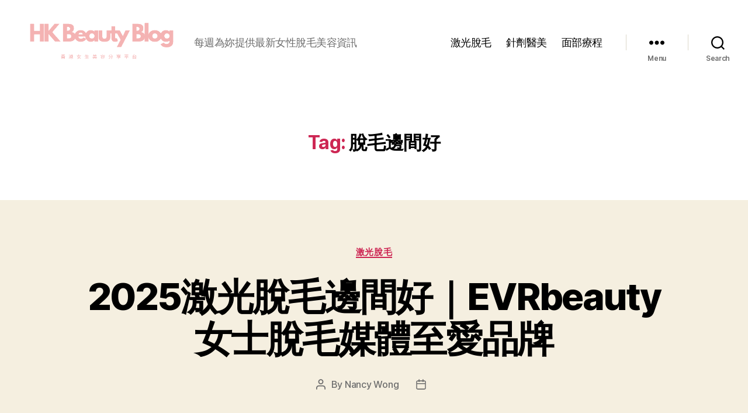

--- FILE ---
content_type: text/html; charset=UTF-8
request_url: https://beautywithatwistblog.com/tag/%E8%84%AB%E6%AF%9B%E9%82%8A%E9%96%93%E5%A5%BD/
body_size: 27860
content:
<!DOCTYPE html>

<html class="no-js" lang="en-US" prefix="og: https://ogp.me/ns#">

	<head>

		<meta charset="UTF-8">
		<meta name="viewport" content="width=device-width, initial-scale=1.0">

		<link rel="profile" href="https://gmpg.org/xfn/11">

		<style>
#wpadminbar #wp-admin-bar-wccp_free_top_button .ab-icon:before {
	content: "\f160";
	color: #02CA02;
	top: 3px;
}
#wpadminbar #wp-admin-bar-wccp_free_top_button .ab-icon {
	transform: rotate(45deg);
}
</style>
	<style>img:is([sizes="auto" i], [sizes^="auto," i]) { contain-intrinsic-size: 3000px 1500px }</style>
	
<!-- Google Tag Manager for WordPress by gtm4wp.com -->
<script data-cfasync="false" data-pagespeed-no-defer>
	var gtm4wp_datalayer_name = "dataLayer";
	var dataLayer = dataLayer || [];
</script>
<!-- End Google Tag Manager for WordPress by gtm4wp.com -->
	<!-- This site is optimized with the Yoast SEO plugin v26.9 - https://yoast.com/product/yoast-seo-wordpress/ -->
	<title>脫毛邊間好 Archives -</title>
	<meta property="og:locale" content="en_US" />
	<meta property="og:type" content="article" />
	<meta property="og:title" content="脫毛邊間好 Archives -" />
	<meta property="og:url" content="https://beautywithatwistblog.com/tag/脫毛邊間好/" />
	<meta name="twitter:card" content="summary_large_image" />
	<!-- / Yoast SEO plugin. -->



<!-- Search Engine Optimization by Rank Math - https://rankmath.com/ -->
<title>脫毛邊間好 Archives -</title>
<meta name="robots" content="follow, noindex"/>
<meta property="og:locale" content="en_US" />
<meta property="og:type" content="article" />
<meta property="og:title" content="脫毛邊間好 Archives -" />
<meta property="og:url" content="https://beautywithatwistblog.com/tag/%e8%84%ab%e6%af%9b%e9%82%8a%e9%96%93%e5%a5%bd/" />
<meta property="og:site_name" content="HK Beauty Blog 是香港最受歡迎女性網站，一站式為你提供最新最快美容、脫毛、健康、瘦身、生活潮流資訊。" />
<meta property="og:image" content="https://beautywithatwistblog.com/wp-content/uploads/2023/09/Pink-Black-Paint-Stroke-Rectangle-Border-Photography-Logo-1.png" />
<meta property="og:image:secure_url" content="https://beautywithatwistblog.com/wp-content/uploads/2023/09/Pink-Black-Paint-Stroke-Rectangle-Border-Photography-Logo-1.png" />
<meta property="og:image:width" content="500" />
<meta property="og:image:height" content="500" />
<meta property="og:image:alt" content="hk beauty blog logos" />
<meta property="og:image:type" content="image/png" />
<meta name="twitter:card" content="summary_large_image" />
<meta name="twitter:title" content="脫毛邊間好 Archives -" />
<meta name="twitter:image" content="https://beautywithatwistblog.com/wp-content/uploads/2023/09/Pink-Black-Paint-Stroke-Rectangle-Border-Photography-Logo-1.png" />
<meta name="twitter:label1" content="Posts" />
<meta name="twitter:data1" content="3" />
<!-- /Rank Math WordPress SEO plugin -->

<link rel="alternate" type="application/rss+xml" title=" &raquo; Feed" href="https://beautywithatwistblog.com/feed/" />
<link rel="alternate" type="application/rss+xml" title=" &raquo; Comments Feed" href="https://beautywithatwistblog.com/comments/feed/" />
<link rel="alternate" type="application/rss+xml" title=" &raquo; 脫毛邊間好 Tag Feed" href="https://beautywithatwistblog.com/tag/%e8%84%ab%e6%af%9b%e9%82%8a%e9%96%93%e5%a5%bd/feed/" />
<script>
window._wpemojiSettings = {"baseUrl":"https:\/\/s.w.org\/images\/core\/emoji\/16.0.1\/72x72\/","ext":".png","svgUrl":"https:\/\/s.w.org\/images\/core\/emoji\/16.0.1\/svg\/","svgExt":".svg","source":{"concatemoji":"https:\/\/beautywithatwistblog.com\/wp-includes\/js\/wp-emoji-release.min.js?ver=6.8.3"}};
/*! This file is auto-generated */
!function(s,n){var o,i,e;function c(e){try{var t={supportTests:e,timestamp:(new Date).valueOf()};sessionStorage.setItem(o,JSON.stringify(t))}catch(e){}}function p(e,t,n){e.clearRect(0,0,e.canvas.width,e.canvas.height),e.fillText(t,0,0);var t=new Uint32Array(e.getImageData(0,0,e.canvas.width,e.canvas.height).data),a=(e.clearRect(0,0,e.canvas.width,e.canvas.height),e.fillText(n,0,0),new Uint32Array(e.getImageData(0,0,e.canvas.width,e.canvas.height).data));return t.every(function(e,t){return e===a[t]})}function u(e,t){e.clearRect(0,0,e.canvas.width,e.canvas.height),e.fillText(t,0,0);for(var n=e.getImageData(16,16,1,1),a=0;a<n.data.length;a++)if(0!==n.data[a])return!1;return!0}function f(e,t,n,a){switch(t){case"flag":return n(e,"\ud83c\udff3\ufe0f\u200d\u26a7\ufe0f","\ud83c\udff3\ufe0f\u200b\u26a7\ufe0f")?!1:!n(e,"\ud83c\udde8\ud83c\uddf6","\ud83c\udde8\u200b\ud83c\uddf6")&&!n(e,"\ud83c\udff4\udb40\udc67\udb40\udc62\udb40\udc65\udb40\udc6e\udb40\udc67\udb40\udc7f","\ud83c\udff4\u200b\udb40\udc67\u200b\udb40\udc62\u200b\udb40\udc65\u200b\udb40\udc6e\u200b\udb40\udc67\u200b\udb40\udc7f");case"emoji":return!a(e,"\ud83e\udedf")}return!1}function g(e,t,n,a){var r="undefined"!=typeof WorkerGlobalScope&&self instanceof WorkerGlobalScope?new OffscreenCanvas(300,150):s.createElement("canvas"),o=r.getContext("2d",{willReadFrequently:!0}),i=(o.textBaseline="top",o.font="600 32px Arial",{});return e.forEach(function(e){i[e]=t(o,e,n,a)}),i}function t(e){var t=s.createElement("script");t.src=e,t.defer=!0,s.head.appendChild(t)}"undefined"!=typeof Promise&&(o="wpEmojiSettingsSupports",i=["flag","emoji"],n.supports={everything:!0,everythingExceptFlag:!0},e=new Promise(function(e){s.addEventListener("DOMContentLoaded",e,{once:!0})}),new Promise(function(t){var n=function(){try{var e=JSON.parse(sessionStorage.getItem(o));if("object"==typeof e&&"number"==typeof e.timestamp&&(new Date).valueOf()<e.timestamp+604800&&"object"==typeof e.supportTests)return e.supportTests}catch(e){}return null}();if(!n){if("undefined"!=typeof Worker&&"undefined"!=typeof OffscreenCanvas&&"undefined"!=typeof URL&&URL.createObjectURL&&"undefined"!=typeof Blob)try{var e="postMessage("+g.toString()+"("+[JSON.stringify(i),f.toString(),p.toString(),u.toString()].join(",")+"));",a=new Blob([e],{type:"text/javascript"}),r=new Worker(URL.createObjectURL(a),{name:"wpTestEmojiSupports"});return void(r.onmessage=function(e){c(n=e.data),r.terminate(),t(n)})}catch(e){}c(n=g(i,f,p,u))}t(n)}).then(function(e){for(var t in e)n.supports[t]=e[t],n.supports.everything=n.supports.everything&&n.supports[t],"flag"!==t&&(n.supports.everythingExceptFlag=n.supports.everythingExceptFlag&&n.supports[t]);n.supports.everythingExceptFlag=n.supports.everythingExceptFlag&&!n.supports.flag,n.DOMReady=!1,n.readyCallback=function(){n.DOMReady=!0}}).then(function(){return e}).then(function(){var e;n.supports.everything||(n.readyCallback(),(e=n.source||{}).concatemoji?t(e.concatemoji):e.wpemoji&&e.twemoji&&(t(e.twemoji),t(e.wpemoji)))}))}((window,document),window._wpemojiSettings);
</script>
<link rel='stylesheet' id='hfe-widgets-style-css' href='https://beautywithatwistblog.com/wp-content/plugins/header-footer-elementor/inc/widgets-css/frontend.css?ver=2.8.3' media='all' />
<style id='wp-emoji-styles-inline-css'>

	img.wp-smiley, img.emoji {
		display: inline !important;
		border: none !important;
		box-shadow: none !important;
		height: 1em !important;
		width: 1em !important;
		margin: 0 0.07em !important;
		vertical-align: -0.1em !important;
		background: none !important;
		padding: 0 !important;
	}
</style>
<link rel='stylesheet' id='wp-block-library-css' href='https://beautywithatwistblog.com/wp-includes/css/dist/block-library/style.min.css?ver=6.8.3' media='all' />
<style id='classic-theme-styles-inline-css'>
/*! This file is auto-generated */
.wp-block-button__link{color:#fff;background-color:#32373c;border-radius:9999px;box-shadow:none;text-decoration:none;padding:calc(.667em + 2px) calc(1.333em + 2px);font-size:1.125em}.wp-block-file__button{background:#32373c;color:#fff;text-decoration:none}
</style>
<link rel='stylesheet' id='coblocks-frontend-css' href='https://beautywithatwistblog.com/wp-content/plugins/coblocks/dist/style-coblocks-1.css?ver=3.1.16' media='all' />
<link rel='stylesheet' id='coblocks-extensions-css' href='https://beautywithatwistblog.com/wp-content/plugins/coblocks/dist/style-coblocks-extensions.css?ver=3.1.16' media='all' />
<link rel='stylesheet' id='coblocks-animation-css' href='https://beautywithatwistblog.com/wp-content/plugins/coblocks/dist/style-coblocks-animation.css?ver=2677611078ee87eb3b1c' media='all' />
<style id='global-styles-inline-css'>
:root{--wp--preset--aspect-ratio--square: 1;--wp--preset--aspect-ratio--4-3: 4/3;--wp--preset--aspect-ratio--3-4: 3/4;--wp--preset--aspect-ratio--3-2: 3/2;--wp--preset--aspect-ratio--2-3: 2/3;--wp--preset--aspect-ratio--16-9: 16/9;--wp--preset--aspect-ratio--9-16: 9/16;--wp--preset--color--black: #000000;--wp--preset--color--cyan-bluish-gray: #abb8c3;--wp--preset--color--white: #ffffff;--wp--preset--color--pale-pink: #f78da7;--wp--preset--color--vivid-red: #cf2e2e;--wp--preset--color--luminous-vivid-orange: #ff6900;--wp--preset--color--luminous-vivid-amber: #fcb900;--wp--preset--color--light-green-cyan: #7bdcb5;--wp--preset--color--vivid-green-cyan: #00d084;--wp--preset--color--pale-cyan-blue: #8ed1fc;--wp--preset--color--vivid-cyan-blue: #0693e3;--wp--preset--color--vivid-purple: #9b51e0;--wp--preset--color--accent: #cd2653;--wp--preset--color--primary: #000000;--wp--preset--color--secondary: #6d6d6d;--wp--preset--color--subtle-background: #dcd7ca;--wp--preset--color--background: #f5efe0;--wp--preset--gradient--vivid-cyan-blue-to-vivid-purple: linear-gradient(135deg,rgba(6,147,227,1) 0%,rgb(155,81,224) 100%);--wp--preset--gradient--light-green-cyan-to-vivid-green-cyan: linear-gradient(135deg,rgb(122,220,180) 0%,rgb(0,208,130) 100%);--wp--preset--gradient--luminous-vivid-amber-to-luminous-vivid-orange: linear-gradient(135deg,rgba(252,185,0,1) 0%,rgba(255,105,0,1) 100%);--wp--preset--gradient--luminous-vivid-orange-to-vivid-red: linear-gradient(135deg,rgba(255,105,0,1) 0%,rgb(207,46,46) 100%);--wp--preset--gradient--very-light-gray-to-cyan-bluish-gray: linear-gradient(135deg,rgb(238,238,238) 0%,rgb(169,184,195) 100%);--wp--preset--gradient--cool-to-warm-spectrum: linear-gradient(135deg,rgb(74,234,220) 0%,rgb(151,120,209) 20%,rgb(207,42,186) 40%,rgb(238,44,130) 60%,rgb(251,105,98) 80%,rgb(254,248,76) 100%);--wp--preset--gradient--blush-light-purple: linear-gradient(135deg,rgb(255,206,236) 0%,rgb(152,150,240) 100%);--wp--preset--gradient--blush-bordeaux: linear-gradient(135deg,rgb(254,205,165) 0%,rgb(254,45,45) 50%,rgb(107,0,62) 100%);--wp--preset--gradient--luminous-dusk: linear-gradient(135deg,rgb(255,203,112) 0%,rgb(199,81,192) 50%,rgb(65,88,208) 100%);--wp--preset--gradient--pale-ocean: linear-gradient(135deg,rgb(255,245,203) 0%,rgb(182,227,212) 50%,rgb(51,167,181) 100%);--wp--preset--gradient--electric-grass: linear-gradient(135deg,rgb(202,248,128) 0%,rgb(113,206,126) 100%);--wp--preset--gradient--midnight: linear-gradient(135deg,rgb(2,3,129) 0%,rgb(40,116,252) 100%);--wp--preset--font-size--small: 18px;--wp--preset--font-size--medium: 20px;--wp--preset--font-size--large: 26.25px;--wp--preset--font-size--x-large: 42px;--wp--preset--font-size--normal: 21px;--wp--preset--font-size--larger: 32px;--wp--preset--spacing--20: 0.44rem;--wp--preset--spacing--30: 0.67rem;--wp--preset--spacing--40: 1rem;--wp--preset--spacing--50: 1.5rem;--wp--preset--spacing--60: 2.25rem;--wp--preset--spacing--70: 3.38rem;--wp--preset--spacing--80: 5.06rem;--wp--preset--shadow--natural: 6px 6px 9px rgba(0, 0, 0, 0.2);--wp--preset--shadow--deep: 12px 12px 50px rgba(0, 0, 0, 0.4);--wp--preset--shadow--sharp: 6px 6px 0px rgba(0, 0, 0, 0.2);--wp--preset--shadow--outlined: 6px 6px 0px -3px rgba(255, 255, 255, 1), 6px 6px rgba(0, 0, 0, 1);--wp--preset--shadow--crisp: 6px 6px 0px rgba(0, 0, 0, 1);}:where(.is-layout-flex){gap: 0.5em;}:where(.is-layout-grid){gap: 0.5em;}body .is-layout-flex{display: flex;}.is-layout-flex{flex-wrap: wrap;align-items: center;}.is-layout-flex > :is(*, div){margin: 0;}body .is-layout-grid{display: grid;}.is-layout-grid > :is(*, div){margin: 0;}:where(.wp-block-columns.is-layout-flex){gap: 2em;}:where(.wp-block-columns.is-layout-grid){gap: 2em;}:where(.wp-block-post-template.is-layout-flex){gap: 1.25em;}:where(.wp-block-post-template.is-layout-grid){gap: 1.25em;}.has-black-color{color: var(--wp--preset--color--black) !important;}.has-cyan-bluish-gray-color{color: var(--wp--preset--color--cyan-bluish-gray) !important;}.has-white-color{color: var(--wp--preset--color--white) !important;}.has-pale-pink-color{color: var(--wp--preset--color--pale-pink) !important;}.has-vivid-red-color{color: var(--wp--preset--color--vivid-red) !important;}.has-luminous-vivid-orange-color{color: var(--wp--preset--color--luminous-vivid-orange) !important;}.has-luminous-vivid-amber-color{color: var(--wp--preset--color--luminous-vivid-amber) !important;}.has-light-green-cyan-color{color: var(--wp--preset--color--light-green-cyan) !important;}.has-vivid-green-cyan-color{color: var(--wp--preset--color--vivid-green-cyan) !important;}.has-pale-cyan-blue-color{color: var(--wp--preset--color--pale-cyan-blue) !important;}.has-vivid-cyan-blue-color{color: var(--wp--preset--color--vivid-cyan-blue) !important;}.has-vivid-purple-color{color: var(--wp--preset--color--vivid-purple) !important;}.has-black-background-color{background-color: var(--wp--preset--color--black) !important;}.has-cyan-bluish-gray-background-color{background-color: var(--wp--preset--color--cyan-bluish-gray) !important;}.has-white-background-color{background-color: var(--wp--preset--color--white) !important;}.has-pale-pink-background-color{background-color: var(--wp--preset--color--pale-pink) !important;}.has-vivid-red-background-color{background-color: var(--wp--preset--color--vivid-red) !important;}.has-luminous-vivid-orange-background-color{background-color: var(--wp--preset--color--luminous-vivid-orange) !important;}.has-luminous-vivid-amber-background-color{background-color: var(--wp--preset--color--luminous-vivid-amber) !important;}.has-light-green-cyan-background-color{background-color: var(--wp--preset--color--light-green-cyan) !important;}.has-vivid-green-cyan-background-color{background-color: var(--wp--preset--color--vivid-green-cyan) !important;}.has-pale-cyan-blue-background-color{background-color: var(--wp--preset--color--pale-cyan-blue) !important;}.has-vivid-cyan-blue-background-color{background-color: var(--wp--preset--color--vivid-cyan-blue) !important;}.has-vivid-purple-background-color{background-color: var(--wp--preset--color--vivid-purple) !important;}.has-black-border-color{border-color: var(--wp--preset--color--black) !important;}.has-cyan-bluish-gray-border-color{border-color: var(--wp--preset--color--cyan-bluish-gray) !important;}.has-white-border-color{border-color: var(--wp--preset--color--white) !important;}.has-pale-pink-border-color{border-color: var(--wp--preset--color--pale-pink) !important;}.has-vivid-red-border-color{border-color: var(--wp--preset--color--vivid-red) !important;}.has-luminous-vivid-orange-border-color{border-color: var(--wp--preset--color--luminous-vivid-orange) !important;}.has-luminous-vivid-amber-border-color{border-color: var(--wp--preset--color--luminous-vivid-amber) !important;}.has-light-green-cyan-border-color{border-color: var(--wp--preset--color--light-green-cyan) !important;}.has-vivid-green-cyan-border-color{border-color: var(--wp--preset--color--vivid-green-cyan) !important;}.has-pale-cyan-blue-border-color{border-color: var(--wp--preset--color--pale-cyan-blue) !important;}.has-vivid-cyan-blue-border-color{border-color: var(--wp--preset--color--vivid-cyan-blue) !important;}.has-vivid-purple-border-color{border-color: var(--wp--preset--color--vivid-purple) !important;}.has-vivid-cyan-blue-to-vivid-purple-gradient-background{background: var(--wp--preset--gradient--vivid-cyan-blue-to-vivid-purple) !important;}.has-light-green-cyan-to-vivid-green-cyan-gradient-background{background: var(--wp--preset--gradient--light-green-cyan-to-vivid-green-cyan) !important;}.has-luminous-vivid-amber-to-luminous-vivid-orange-gradient-background{background: var(--wp--preset--gradient--luminous-vivid-amber-to-luminous-vivid-orange) !important;}.has-luminous-vivid-orange-to-vivid-red-gradient-background{background: var(--wp--preset--gradient--luminous-vivid-orange-to-vivid-red) !important;}.has-very-light-gray-to-cyan-bluish-gray-gradient-background{background: var(--wp--preset--gradient--very-light-gray-to-cyan-bluish-gray) !important;}.has-cool-to-warm-spectrum-gradient-background{background: var(--wp--preset--gradient--cool-to-warm-spectrum) !important;}.has-blush-light-purple-gradient-background{background: var(--wp--preset--gradient--blush-light-purple) !important;}.has-blush-bordeaux-gradient-background{background: var(--wp--preset--gradient--blush-bordeaux) !important;}.has-luminous-dusk-gradient-background{background: var(--wp--preset--gradient--luminous-dusk) !important;}.has-pale-ocean-gradient-background{background: var(--wp--preset--gradient--pale-ocean) !important;}.has-electric-grass-gradient-background{background: var(--wp--preset--gradient--electric-grass) !important;}.has-midnight-gradient-background{background: var(--wp--preset--gradient--midnight) !important;}.has-small-font-size{font-size: var(--wp--preset--font-size--small) !important;}.has-medium-font-size{font-size: var(--wp--preset--font-size--medium) !important;}.has-large-font-size{font-size: var(--wp--preset--font-size--large) !important;}.has-x-large-font-size{font-size: var(--wp--preset--font-size--x-large) !important;}
:where(.wp-block-post-template.is-layout-flex){gap: 1.25em;}:where(.wp-block-post-template.is-layout-grid){gap: 1.25em;}
:where(.wp-block-columns.is-layout-flex){gap: 2em;}:where(.wp-block-columns.is-layout-grid){gap: 2em;}
:root :where(.wp-block-pullquote){font-size: 1.5em;line-height: 1.6;}
</style>
<link rel='stylesheet' id='wp-components-css' href='https://beautywithatwistblog.com/wp-includes/css/dist/components/style.min.css?ver=6.8.3' media='all' />
<link rel='stylesheet' id='godaddy-styles-css' href='https://beautywithatwistblog.com/wp-content/mu-plugins/vendor/wpex/godaddy-launch/includes/Dependencies/GoDaddy/Styles/build/latest.css?ver=2.0.2' media='all' />
<link rel='stylesheet' id='ez-toc-css' href='https://beautywithatwistblog.com/wp-content/plugins/easy-table-of-contents/assets/css/screen.min.css?ver=2.0.80' media='all' />
<style id='ez-toc-inline-css'>
div#ez-toc-container .ez-toc-title {font-size: 120%;}div#ez-toc-container .ez-toc-title {font-weight: 500;}div#ez-toc-container ul li , div#ez-toc-container ul li a {font-size: 95%;}div#ez-toc-container ul li , div#ez-toc-container ul li a {font-weight: 500;}div#ez-toc-container nav ul ul li {font-size: 90%;}.ez-toc-box-title {font-weight: bold; margin-bottom: 10px; text-align: center; text-transform: uppercase; letter-spacing: 1px; color: #666; padding-bottom: 5px;position:absolute;top:-4%;left:5%;background-color: inherit;transition: top 0.3s ease;}.ez-toc-box-title.toc-closed {top:-25%;}
.ez-toc-container-direction {direction: ltr;}.ez-toc-counter ul{counter-reset: item ;}.ez-toc-counter nav ul li a::before {content: counters(item, '.', decimal) '. ';display: inline-block;counter-increment: item;flex-grow: 0;flex-shrink: 0;margin-right: .2em; float: left; }.ez-toc-widget-direction {direction: ltr;}.ez-toc-widget-container ul{counter-reset: item ;}.ez-toc-widget-container nav ul li a::before {content: counters(item, '.', decimal) '. ';display: inline-block;counter-increment: item;flex-grow: 0;flex-shrink: 0;margin-right: .2em; float: left; }
</style>
<link rel='stylesheet' id='hfe-style-css' href='https://beautywithatwistblog.com/wp-content/plugins/header-footer-elementor/assets/css/header-footer-elementor.css?ver=2.8.3' media='all' />
<link rel='stylesheet' id='elementor-icons-css' href='https://beautywithatwistblog.com/wp-content/plugins/elementor/assets/lib/eicons/css/elementor-icons.min.css?ver=5.47.0' media='all' />
<link rel='stylesheet' id='elementor-frontend-css' href='https://beautywithatwistblog.com/wp-content/plugins/elementor/assets/css/frontend.min.css?ver=3.35.0' media='all' />
<link rel='stylesheet' id='elementor-post-527-css' href='https://beautywithatwistblog.com/wp-content/uploads/elementor/css/post-527.css?ver=1770146699' media='all' />
<link rel='stylesheet' id='font-awesome-5-all-css' href='https://beautywithatwistblog.com/wp-content/plugins/elementor/assets/lib/font-awesome/css/all.min.css?ver=3.35.0' media='all' />
<link rel='stylesheet' id='font-awesome-4-shim-css' href='https://beautywithatwistblog.com/wp-content/plugins/elementor/assets/lib/font-awesome/css/v4-shims.min.css?ver=3.35.0' media='all' />
<link rel='stylesheet' id='elementor-post-443-css' href='https://beautywithatwistblog.com/wp-content/uploads/elementor/css/post-443.css?ver=1770146699' media='all' />
<link rel='stylesheet' id='twentytwenty-style-css' href='https://beautywithatwistblog.com/wp-content/themes/twentytwenty/style.css?ver=3.0' media='all' />
<style id='twentytwenty-style-inline-css'>
.color-accent,.color-accent-hover:hover,.color-accent-hover:focus,:root .has-accent-color,.has-drop-cap:not(:focus):first-letter,.wp-block-button.is-style-outline,a { color: #cd2653; }blockquote,.border-color-accent,.border-color-accent-hover:hover,.border-color-accent-hover:focus { border-color: #cd2653; }button,.button,.faux-button,.wp-block-button__link,.wp-block-file .wp-block-file__button,input[type="button"],input[type="reset"],input[type="submit"],.bg-accent,.bg-accent-hover:hover,.bg-accent-hover:focus,:root .has-accent-background-color,.comment-reply-link { background-color: #cd2653; }.fill-children-accent,.fill-children-accent * { fill: #cd2653; }body,.entry-title a,:root .has-primary-color { color: #000000; }:root .has-primary-background-color { background-color: #000000; }cite,figcaption,.wp-caption-text,.post-meta,.entry-content .wp-block-archives li,.entry-content .wp-block-categories li,.entry-content .wp-block-latest-posts li,.wp-block-latest-comments__comment-date,.wp-block-latest-posts__post-date,.wp-block-embed figcaption,.wp-block-image figcaption,.wp-block-pullquote cite,.comment-metadata,.comment-respond .comment-notes,.comment-respond .logged-in-as,.pagination .dots,.entry-content hr:not(.has-background),hr.styled-separator,:root .has-secondary-color { color: #6d6d6d; }:root .has-secondary-background-color { background-color: #6d6d6d; }pre,fieldset,input,textarea,table,table *,hr { border-color: #dcd7ca; }caption,code,code,kbd,samp,.wp-block-table.is-style-stripes tbody tr:nth-child(odd),:root .has-subtle-background-background-color { background-color: #dcd7ca; }.wp-block-table.is-style-stripes { border-bottom-color: #dcd7ca; }.wp-block-latest-posts.is-grid li { border-top-color: #dcd7ca; }:root .has-subtle-background-color { color: #dcd7ca; }body:not(.overlay-header) .primary-menu > li > a,body:not(.overlay-header) .primary-menu > li > .icon,.modal-menu a,.footer-menu a, .footer-widgets a:where(:not(.wp-block-button__link)),#site-footer .wp-block-button.is-style-outline,.wp-block-pullquote:before,.singular:not(.overlay-header) .entry-header a,.archive-header a,.header-footer-group .color-accent,.header-footer-group .color-accent-hover:hover { color: #cd2653; }.social-icons a,#site-footer button:not(.toggle),#site-footer .button,#site-footer .faux-button,#site-footer .wp-block-button__link,#site-footer .wp-block-file__button,#site-footer input[type="button"],#site-footer input[type="reset"],#site-footer input[type="submit"] { background-color: #cd2653; }.header-footer-group,body:not(.overlay-header) #site-header .toggle,.menu-modal .toggle { color: #000000; }body:not(.overlay-header) .primary-menu ul { background-color: #000000; }body:not(.overlay-header) .primary-menu > li > ul:after { border-bottom-color: #000000; }body:not(.overlay-header) .primary-menu ul ul:after { border-left-color: #000000; }.site-description,body:not(.overlay-header) .toggle-inner .toggle-text,.widget .post-date,.widget .rss-date,.widget_archive li,.widget_categories li,.widget cite,.widget_pages li,.widget_meta li,.widget_nav_menu li,.powered-by-wordpress,.footer-credits .privacy-policy,.to-the-top,.singular .entry-header .post-meta,.singular:not(.overlay-header) .entry-header .post-meta a { color: #6d6d6d; }.header-footer-group pre,.header-footer-group fieldset,.header-footer-group input,.header-footer-group textarea,.header-footer-group table,.header-footer-group table *,.footer-nav-widgets-wrapper,#site-footer,.menu-modal nav *,.footer-widgets-outer-wrapper,.footer-top { border-color: #dcd7ca; }.header-footer-group table caption,body:not(.overlay-header) .header-inner .toggle-wrapper::before { background-color: #dcd7ca; }
</style>
<link rel='stylesheet' id='twentytwenty-fonts-css' href='https://beautywithatwistblog.com/wp-content/themes/twentytwenty/assets/css/font-inter.css?ver=3.0' media='all' />
<link rel='stylesheet' id='twentytwenty-print-style-css' href='https://beautywithatwistblog.com/wp-content/themes/twentytwenty/print.css?ver=3.0' media='print' />
<link rel='stylesheet' id='hfe-elementor-icons-css' href='https://beautywithatwistblog.com/wp-content/plugins/elementor/assets/lib/eicons/css/elementor-icons.min.css?ver=5.34.0' media='all' />
<link rel='stylesheet' id='hfe-icons-list-css' href='https://beautywithatwistblog.com/wp-content/plugins/elementor/assets/css/widget-icon-list.min.css?ver=3.24.3' media='all' />
<link rel='stylesheet' id='hfe-social-icons-css' href='https://beautywithatwistblog.com/wp-content/plugins/elementor/assets/css/widget-social-icons.min.css?ver=3.24.0' media='all' />
<link rel='stylesheet' id='hfe-social-share-icons-brands-css' href='https://beautywithatwistblog.com/wp-content/plugins/elementor/assets/lib/font-awesome/css/brands.css?ver=5.15.3' media='all' />
<link rel='stylesheet' id='hfe-social-share-icons-fontawesome-css' href='https://beautywithatwistblog.com/wp-content/plugins/elementor/assets/lib/font-awesome/css/fontawesome.css?ver=5.15.3' media='all' />
<link rel='stylesheet' id='hfe-nav-menu-icons-css' href='https://beautywithatwistblog.com/wp-content/plugins/elementor/assets/lib/font-awesome/css/solid.css?ver=5.15.3' media='all' />
<link rel='stylesheet' id='hfe-widget-blockquote-css' href='https://beautywithatwistblog.com/wp-content/plugins/elementor-pro/assets/css/widget-blockquote.min.css?ver=3.25.0' media='all' />
<link rel='stylesheet' id='hfe-mega-menu-css' href='https://beautywithatwistblog.com/wp-content/plugins/elementor-pro/assets/css/widget-mega-menu.min.css?ver=3.26.2' media='all' />
<link rel='stylesheet' id='hfe-nav-menu-widget-css' href='https://beautywithatwistblog.com/wp-content/plugins/elementor-pro/assets/css/widget-nav-menu.min.css?ver=3.26.0' media='all' />
<link rel='stylesheet' id='elementor-gf-local-roboto-css' href='https://beautywithatwistblog.com/wp-content/uploads/elementor/google-fonts/css/roboto.css?ver=1742225715' media='all' />
<link rel='stylesheet' id='elementor-gf-local-robotoslab-css' href='https://beautywithatwistblog.com/wp-content/uploads/elementor/google-fonts/css/robotoslab.css?ver=1742225717' media='all' />
<link rel='stylesheet' id='elementor-icons-shared-0-css' href='https://beautywithatwistblog.com/wp-content/plugins/elementor/assets/lib/font-awesome/css/fontawesome.min.css?ver=5.15.3' media='all' />
<link rel='stylesheet' id='elementor-icons-fa-brands-css' href='https://beautywithatwistblog.com/wp-content/plugins/elementor/assets/lib/font-awesome/css/brands.min.css?ver=5.15.3' media='all' />
<script src="https://beautywithatwistblog.com/wp-includes/js/jquery/jquery.min.js?ver=3.7.1" id="jquery-core-js"></script>
<script src="https://beautywithatwistblog.com/wp-includes/js/jquery/jquery-migrate.min.js?ver=3.4.1" id="jquery-migrate-js"></script>
<script id="jquery-js-after">
!function($){"use strict";$(document).ready(function(){$(this).scrollTop()>100&&$(".hfe-scroll-to-top-wrap").removeClass("hfe-scroll-to-top-hide"),$(window).scroll(function(){$(this).scrollTop()<100?$(".hfe-scroll-to-top-wrap").fadeOut(300):$(".hfe-scroll-to-top-wrap").fadeIn(300)}),$(".hfe-scroll-to-top-wrap").on("click",function(){$("html, body").animate({scrollTop:0},300);return!1})})}(jQuery);
!function($){'use strict';$(document).ready(function(){var bar=$('.hfe-reading-progress-bar');if(!bar.length)return;$(window).on('scroll',function(){var s=$(window).scrollTop(),d=$(document).height()-$(window).height(),p=d? s/d*100:0;bar.css('width',p+'%')});});}(jQuery);
</script>
<script src="https://beautywithatwistblog.com/wp-content/plugins/elementor/assets/lib/font-awesome/js/v4-shims.min.js?ver=3.35.0" id="font-awesome-4-shim-js"></script>
<link rel="https://api.w.org/" href="https://beautywithatwistblog.com/wp-json/" /><link rel="alternate" title="JSON" type="application/json" href="https://beautywithatwistblog.com/wp-json/wp/v2/tags/199" /><link rel="EditURI" type="application/rsd+xml" title="RSD" href="https://beautywithatwistblog.com/xmlrpc.php?rsd" />
<!-- HFCM by 99 Robots - Snippet # 1: facebook verify domain -->
<meta name="facebook-domain-verification" content="98hk9eid2feiuzneeowx19ma7d8q88" />
<!-- /end HFCM by 99 Robots -->
<!-- HFCM by 99 Robots - Snippet # 2: GA -->
<!-- Global site tag (gtag.js) - Google Analytics -->
<script async src="https://www.googletagmanager.com/gtag/js?id=UA-67560926-1"></script>
<script>
  window.dataLayer = window.dataLayer || [];
  function gtag(){dataLayer.push(arguments);}
  gtag('js', new Date());

  gtag('config', 'UA-67560926-1');
</script>

<!-- /end HFCM by 99 Robots -->
<!-- HFCM by 99 Robots - Snippet # 3: google remarketing tag -->
<!-- Global site tag (gtag.js) - Google Ads: 374862100 -->
<script async src="https://www.googletagmanager.com/gtag/js?id=AW-374862100"></script>
<script>
  window.dataLayer = window.dataLayer || [];
  function gtag(){dataLayer.push(arguments);}
  gtag('js', new Date());

  gtag('config', 'AW-374862100');
</script>

<!-- /end HFCM by 99 Robots -->
<!-- HFCM by 99 Robots - Snippet # 4: google tag -->
<!-- Google tag (gtag.js) event -->
<script>
  gtag('event', 'ads_conversion_Contact_Us_1', {
    // <event_parameters>
  });
</script>

<!-- /end HFCM by 99 Robots -->
<script id="wpcp_disable_selection" type="text/javascript">
var image_save_msg='You are not allowed to save images!';
	var no_menu_msg='Context Menu disabled!';
	var smessage = "Content is protected !!";

function disableEnterKey(e)
{
	var elemtype = e.target.tagName;
	
	elemtype = elemtype.toUpperCase();
	
	if (elemtype == "TEXT" || elemtype == "TEXTAREA" || elemtype == "INPUT" || elemtype == "PASSWORD" || elemtype == "SELECT" || elemtype == "OPTION" || elemtype == "EMBED")
	{
		elemtype = 'TEXT';
	}
	
	if (e.ctrlKey){
     var key;
     if(window.event)
          key = window.event.keyCode;     //IE
     else
          key = e.which;     //firefox (97)
    //if (key != 17) alert(key);
     if (elemtype!= 'TEXT' && (key == 97 || key == 65 || key == 67 || key == 99 || key == 88 || key == 120 || key == 26 || key == 85  || key == 86 || key == 83 || key == 43 || key == 73))
     {
		if(wccp_free_iscontenteditable(e)) return true;
		show_wpcp_message('You are not allowed to copy content or view source');
		return false;
     }else
     	return true;
     }
}


/*For contenteditable tags*/
function wccp_free_iscontenteditable(e)
{
	var e = e || window.event; // also there is no e.target property in IE. instead IE uses window.event.srcElement
  	
	var target = e.target || e.srcElement;

	var elemtype = e.target.nodeName;
	
	elemtype = elemtype.toUpperCase();
	
	var iscontenteditable = "false";
		
	if(typeof target.getAttribute!="undefined" ) iscontenteditable = target.getAttribute("contenteditable"); // Return true or false as string
	
	var iscontenteditable2 = false;
	
	if(typeof target.isContentEditable!="undefined" ) iscontenteditable2 = target.isContentEditable; // Return true or false as boolean

	if(target.parentElement.isContentEditable) iscontenteditable2 = true;
	
	if (iscontenteditable == "true" || iscontenteditable2 == true)
	{
		if(typeof target.style!="undefined" ) target.style.cursor = "text";
		
		return true;
	}
}

////////////////////////////////////
function disable_copy(e)
{	
	var e = e || window.event; // also there is no e.target property in IE. instead IE uses window.event.srcElement
	
	var elemtype = e.target.tagName;
	
	elemtype = elemtype.toUpperCase();
	
	if (elemtype == "TEXT" || elemtype == "TEXTAREA" || elemtype == "INPUT" || elemtype == "PASSWORD" || elemtype == "SELECT" || elemtype == "OPTION" || elemtype == "EMBED")
	{
		elemtype = 'TEXT';
	}
	
	if(wccp_free_iscontenteditable(e)) return true;
	
	var isSafari = /Safari/.test(navigator.userAgent) && /Apple Computer/.test(navigator.vendor);
	
	var checker_IMG = '';
	if (elemtype == "IMG" && checker_IMG == 'checked' && e.detail >= 2) {show_wpcp_message(alertMsg_IMG);return false;}
	if (elemtype != "TEXT")
	{
		if (smessage !== "" && e.detail == 2)
			show_wpcp_message(smessage);
		
		if (isSafari)
			return true;
		else
			return false;
	}	
}

//////////////////////////////////////////
function disable_copy_ie()
{
	var e = e || window.event;
	var elemtype = window.event.srcElement.nodeName;
	elemtype = elemtype.toUpperCase();
	if(wccp_free_iscontenteditable(e)) return true;
	if (elemtype == "IMG") {show_wpcp_message(alertMsg_IMG);return false;}
	if (elemtype != "TEXT" && elemtype != "TEXTAREA" && elemtype != "INPUT" && elemtype != "PASSWORD" && elemtype != "SELECT" && elemtype != "OPTION" && elemtype != "EMBED")
	{
		return false;
	}
}	
function reEnable()
{
	return true;
}
document.onkeydown = disableEnterKey;
document.onselectstart = disable_copy_ie;
if(navigator.userAgent.indexOf('MSIE')==-1)
{
	document.onmousedown = disable_copy;
	document.onclick = reEnable;
}
function disableSelection(target)
{
    //For IE This code will work
    if (typeof target.onselectstart!="undefined")
    target.onselectstart = disable_copy_ie;
    
    //For Firefox This code will work
    else if (typeof target.style.MozUserSelect!="undefined")
    {target.style.MozUserSelect="none";}
    
    //All other  (ie: Opera) This code will work
    else
    target.onmousedown=function(){return false}
    target.style.cursor = "default";
}
//Calling the JS function directly just after body load
window.onload = function(){disableSelection(document.body);};

//////////////////special for safari Start////////////////
var onlongtouch;
var timer;
var touchduration = 1000; //length of time we want the user to touch before we do something

var elemtype = "";
function touchstart(e) {
	var e = e || window.event;
  // also there is no e.target property in IE.
  // instead IE uses window.event.srcElement
  	var target = e.target || e.srcElement;
	
	elemtype = window.event.srcElement.nodeName;
	
	elemtype = elemtype.toUpperCase();
	
	if(!wccp_pro_is_passive()) e.preventDefault();
	if (!timer) {
		timer = setTimeout(onlongtouch, touchduration);
	}
}

function touchend() {
    //stops short touches from firing the event
    if (timer) {
        clearTimeout(timer);
        timer = null;
    }
	onlongtouch();
}

onlongtouch = function(e) { //this will clear the current selection if anything selected
	
	if (elemtype != "TEXT" && elemtype != "TEXTAREA" && elemtype != "INPUT" && elemtype != "PASSWORD" && elemtype != "SELECT" && elemtype != "EMBED" && elemtype != "OPTION")	
	{
		if (window.getSelection) {
			if (window.getSelection().empty) {  // Chrome
			window.getSelection().empty();
			} else if (window.getSelection().removeAllRanges) {  // Firefox
			window.getSelection().removeAllRanges();
			}
		} else if (document.selection) {  // IE?
			document.selection.empty();
		}
		return false;
	}
};

document.addEventListener("DOMContentLoaded", function(event) { 
    window.addEventListener("touchstart", touchstart, false);
    window.addEventListener("touchend", touchend, false);
});

function wccp_pro_is_passive() {

  var cold = false,
  hike = function() {};

  try {
	  const object1 = {};
  var aid = Object.defineProperty(object1, 'passive', {
  get() {cold = true}
  });
  window.addEventListener('test', hike, aid);
  window.removeEventListener('test', hike, aid);
  } catch (e) {}

  return cold;
}
/*special for safari End*/
</script>
<script id="wpcp_disable_Right_Click" type="text/javascript">
document.ondragstart = function() { return false;}
	function nocontext(e) {
	   return false;
	}
	document.oncontextmenu = nocontext;
</script>
<style>
.unselectable
{
-moz-user-select:none;
-webkit-user-select:none;
cursor: default;
}
html
{
-webkit-touch-callout: none;
-webkit-user-select: none;
-khtml-user-select: none;
-moz-user-select: none;
-ms-user-select: none;
user-select: none;
-webkit-tap-highlight-color: rgba(0,0,0,0);
}
</style>
<script id="wpcp_css_disable_selection" type="text/javascript">
var e = document.getElementsByTagName('body')[0];
if(e)
{
	e.setAttribute('unselectable',"on");
}
</script>

<!-- Google Tag Manager for WordPress by gtm4wp.com -->
<!-- GTM Container placement set to footer -->
<script data-cfasync="false" data-pagespeed-no-defer>
	var dataLayer_content = {"pagePostType":"post","pagePostType2":"tag-post"};
	dataLayer.push( dataLayer_content );
</script>
<script data-cfasync="false" data-pagespeed-no-defer>
(function(w,d,s,l,i){w[l]=w[l]||[];w[l].push({'gtm.start':
new Date().getTime(),event:'gtm.js'});var f=d.getElementsByTagName(s)[0],
j=d.createElement(s),dl=l!='dataLayer'?'&l='+l:'';j.async=true;j.src=
'//www.googletagmanager.com/gtm.js?id='+i+dl;f.parentNode.insertBefore(j,f);
})(window,document,'script','dataLayer','GTM-5CFZ5QW');
</script>
<!-- End Google Tag Manager for WordPress by gtm4wp.com --><script>
document.documentElement.className = document.documentElement.className.replace( 'no-js', 'js' );
//# sourceURL=twentytwenty_no_js_class
</script>
<meta name="generator" content="Elementor 3.35.0; features: additional_custom_breakpoints; settings: css_print_method-external, google_font-enabled, font_display-auto">
			<style>
				.e-con.e-parent:nth-of-type(n+4):not(.e-lazyloaded):not(.e-no-lazyload),
				.e-con.e-parent:nth-of-type(n+4):not(.e-lazyloaded):not(.e-no-lazyload) * {
					background-image: none !important;
				}
				@media screen and (max-height: 1024px) {
					.e-con.e-parent:nth-of-type(n+3):not(.e-lazyloaded):not(.e-no-lazyload),
					.e-con.e-parent:nth-of-type(n+3):not(.e-lazyloaded):not(.e-no-lazyload) * {
						background-image: none !important;
					}
				}
				@media screen and (max-height: 640px) {
					.e-con.e-parent:nth-of-type(n+2):not(.e-lazyloaded):not(.e-no-lazyload),
					.e-con.e-parent:nth-of-type(n+2):not(.e-lazyloaded):not(.e-no-lazyload) * {
						background-image: none !important;
					}
				}
			</style>
			<script>
jQuery(document).ready(function(){
  jQuery('h1.site-title').remove();
});</script><!-- Facebook Pixel Code -->
<script>
!function(f,b,e,v,n,t,s)
{if(f.fbq)return;n=f.fbq=function(){n.callMethod?
n.callMethod.apply(n,arguments):n.queue.push(arguments)};
if(!f._fbq)f._fbq=n;n.push=n;n.loaded=!0;n.version='2.0';
n.queue=[];t=b.createElement(e);t.async=!0;
t.src=v;s=b.getElementsByTagName(e)[0];
s.parentNode.insertBefore(t,s)}(window, document,'script',
'https://connect.facebook.net/en_US/fbevents.js');
fbq('init', '134413235192734');
fbq('track', 'PageView');
</script>
<noscript><img height="1" width="1" style="display:none"
src="https://www.facebook.com/tr?id=134413235192734&ev=PageView&noscript=1"
/></noscript>
<!-- End Facebook Pixel Code -->
<meta name="facebook-domain-verification" content="98hk9eid2feiuzneeowx19ma7d8q88" />
<link rel="icon" href="https://beautywithatwistblog.com/wp-content/uploads/2020/07/cropped-White-and-Pink-Beauty-Logo-2-32x32.png" sizes="32x32" />
<link rel="icon" href="https://beautywithatwistblog.com/wp-content/uploads/2020/07/cropped-White-and-Pink-Beauty-Logo-2-192x192.png" sizes="192x192" />
<link rel="apple-touch-icon" href="https://beautywithatwistblog.com/wp-content/uploads/2020/07/cropped-White-and-Pink-Beauty-Logo-2-180x180.png" />
<meta name="msapplication-TileImage" content="https://beautywithatwistblog.com/wp-content/uploads/2020/07/cropped-White-and-Pink-Beauty-Logo-2-270x270.png" />

	</head>

	<body data-rsssl=1 class="archive tag tag-199 wp-custom-logo wp-embed-responsive wp-theme-twentytwenty is-twentytwenty unselectable ehf-footer ehf-template-twentytwenty ehf-stylesheet-twentytwenty enable-search-modal has-no-pagination showing-comments show-avatars footer-top-visible elementor-default elementor-kit-527">


		<a class="skip-link screen-reader-text" href="#site-content">Skip to the content</a>
		<header id="site-header" class="header-footer-group">

			<div class="header-inner section-inner">

				<div class="header-titles-wrapper">

					
						<button class="toggle search-toggle mobile-search-toggle" data-toggle-target=".search-modal" data-toggle-body-class="showing-search-modal" data-set-focus=".search-modal .search-field" aria-expanded="false">
							<span class="toggle-inner">
								<span class="toggle-icon">
									<svg class="svg-icon" aria-hidden="true" role="img" focusable="false" xmlns="http://www.w3.org/2000/svg" width="23" height="23" viewBox="0 0 23 23"><path d="M38.710696,48.0601792 L43,52.3494831 L41.3494831,54 L37.0601792,49.710696 C35.2632422,51.1481185 32.9839107,52.0076499 30.5038249,52.0076499 C24.7027226,52.0076499 20,47.3049272 20,41.5038249 C20,35.7027226 24.7027226,31 30.5038249,31 C36.3049272,31 41.0076499,35.7027226 41.0076499,41.5038249 C41.0076499,43.9839107 40.1481185,46.2632422 38.710696,48.0601792 Z M36.3875844,47.1716785 C37.8030221,45.7026647 38.6734666,43.7048964 38.6734666,41.5038249 C38.6734666,36.9918565 35.0157934,33.3341833 30.5038249,33.3341833 C25.9918565,33.3341833 22.3341833,36.9918565 22.3341833,41.5038249 C22.3341833,46.0157934 25.9918565,49.6734666 30.5038249,49.6734666 C32.7048964,49.6734666 34.7026647,48.8030221 36.1716785,47.3875844 C36.2023931,47.347638 36.2360451,47.3092237 36.2726343,47.2726343 C36.3092237,47.2360451 36.347638,47.2023931 36.3875844,47.1716785 Z" transform="translate(-20 -31)" /></svg>								</span>
								<span class="toggle-text">Search</span>
							</span>
						</button><!-- .search-toggle -->

					
					<div class="header-titles">

						<div class="site-logo faux-heading"><a href="https://beautywithatwistblog.com/" class="custom-logo-link" rel="home" data-wpel-link="internal"><img fetchpriority="high" width="500" height="168" src="https://beautywithatwistblog.com/wp-content/uploads/2023/09/cropped-Pink-Black-Paint-Stroke-Rectangle-Border-Photography-Logo-1-1.png" class="custom-logo" alt="" decoding="async" srcset="https://beautywithatwistblog.com/wp-content/uploads/2023/09/cropped-Pink-Black-Paint-Stroke-Rectangle-Border-Photography-Logo-1-1.png 500w, https://beautywithatwistblog.com/wp-content/uploads/2023/09/cropped-Pink-Black-Paint-Stroke-Rectangle-Border-Photography-Logo-1-1-300x101.png 300w" sizes="(max-width: 500px) 100vw, 500px" /></a><span class="screen-reader-text"></span></div><div class="site-description">每週為妳提供最新女性脫毛美容資訊</div><!-- .site-description -->
					</div><!-- .header-titles -->

					<button class="toggle nav-toggle mobile-nav-toggle" data-toggle-target=".menu-modal"  data-toggle-body-class="showing-menu-modal" aria-expanded="false" data-set-focus=".close-nav-toggle">
						<span class="toggle-inner">
							<span class="toggle-icon">
								<svg class="svg-icon" aria-hidden="true" role="img" focusable="false" xmlns="http://www.w3.org/2000/svg" width="26" height="7" viewBox="0 0 26 7"><path fill-rule="evenodd" d="M332.5,45 C330.567003,45 329,43.4329966 329,41.5 C329,39.5670034 330.567003,38 332.5,38 C334.432997,38 336,39.5670034 336,41.5 C336,43.4329966 334.432997,45 332.5,45 Z M342,45 C340.067003,45 338.5,43.4329966 338.5,41.5 C338.5,39.5670034 340.067003,38 342,38 C343.932997,38 345.5,39.5670034 345.5,41.5 C345.5,43.4329966 343.932997,45 342,45 Z M351.5,45 C349.567003,45 348,43.4329966 348,41.5 C348,39.5670034 349.567003,38 351.5,38 C353.432997,38 355,39.5670034 355,41.5 C355,43.4329966 353.432997,45 351.5,45 Z" transform="translate(-329 -38)" /></svg>							</span>
							<span class="toggle-text">Menu</span>
						</span>
					</button><!-- .nav-toggle -->

				</div><!-- .header-titles-wrapper -->

				<div class="header-navigation-wrapper">

					
							<nav class="primary-menu-wrapper" aria-label="Horizontal">

								<ul class="primary-menu reset-list-style">

								<li id="menu-item-3576" class="menu-item menu-item-type-taxonomy menu-item-object-category menu-item-3576"><a href="https://beautywithatwistblog.com/category/%e6%bf%80%e5%85%89%e8%84%ab%e6%af%9b/" data-wpel-link="internal">激光脫毛</a></li>
<li id="menu-item-3577" class="menu-item menu-item-type-taxonomy menu-item-object-category menu-item-3577"><a href="https://beautywithatwistblog.com/category/%e9%86%ab%e7%be%8e/" data-wpel-link="internal">針劑醫美</a></li>
<li id="menu-item-3613" class="menu-item menu-item-type-taxonomy menu-item-object-category menu-item-3613"><a href="https://beautywithatwistblog.com/category/%e9%9d%a2%e9%83%a8%e7%99%82%e7%a8%8b/" data-wpel-link="internal">面部療程</a></li>

								</ul>

							</nav><!-- .primary-menu-wrapper -->

						
						<div class="header-toggles hide-no-js">

						
							<div class="toggle-wrapper nav-toggle-wrapper has-expanded-menu">

								<button class="toggle nav-toggle desktop-nav-toggle" data-toggle-target=".menu-modal" data-toggle-body-class="showing-menu-modal" aria-expanded="false" data-set-focus=".close-nav-toggle">
									<span class="toggle-inner">
										<span class="toggle-text">Menu</span>
										<span class="toggle-icon">
											<svg class="svg-icon" aria-hidden="true" role="img" focusable="false" xmlns="http://www.w3.org/2000/svg" width="26" height="7" viewBox="0 0 26 7"><path fill-rule="evenodd" d="M332.5,45 C330.567003,45 329,43.4329966 329,41.5 C329,39.5670034 330.567003,38 332.5,38 C334.432997,38 336,39.5670034 336,41.5 C336,43.4329966 334.432997,45 332.5,45 Z M342,45 C340.067003,45 338.5,43.4329966 338.5,41.5 C338.5,39.5670034 340.067003,38 342,38 C343.932997,38 345.5,39.5670034 345.5,41.5 C345.5,43.4329966 343.932997,45 342,45 Z M351.5,45 C349.567003,45 348,43.4329966 348,41.5 C348,39.5670034 349.567003,38 351.5,38 C353.432997,38 355,39.5670034 355,41.5 C355,43.4329966 353.432997,45 351.5,45 Z" transform="translate(-329 -38)" /></svg>										</span>
									</span>
								</button><!-- .nav-toggle -->

							</div><!-- .nav-toggle-wrapper -->

							
							<div class="toggle-wrapper search-toggle-wrapper">

								<button class="toggle search-toggle desktop-search-toggle" data-toggle-target=".search-modal" data-toggle-body-class="showing-search-modal" data-set-focus=".search-modal .search-field" aria-expanded="false">
									<span class="toggle-inner">
										<svg class="svg-icon" aria-hidden="true" role="img" focusable="false" xmlns="http://www.w3.org/2000/svg" width="23" height="23" viewBox="0 0 23 23"><path d="M38.710696,48.0601792 L43,52.3494831 L41.3494831,54 L37.0601792,49.710696 C35.2632422,51.1481185 32.9839107,52.0076499 30.5038249,52.0076499 C24.7027226,52.0076499 20,47.3049272 20,41.5038249 C20,35.7027226 24.7027226,31 30.5038249,31 C36.3049272,31 41.0076499,35.7027226 41.0076499,41.5038249 C41.0076499,43.9839107 40.1481185,46.2632422 38.710696,48.0601792 Z M36.3875844,47.1716785 C37.8030221,45.7026647 38.6734666,43.7048964 38.6734666,41.5038249 C38.6734666,36.9918565 35.0157934,33.3341833 30.5038249,33.3341833 C25.9918565,33.3341833 22.3341833,36.9918565 22.3341833,41.5038249 C22.3341833,46.0157934 25.9918565,49.6734666 30.5038249,49.6734666 C32.7048964,49.6734666 34.7026647,48.8030221 36.1716785,47.3875844 C36.2023931,47.347638 36.2360451,47.3092237 36.2726343,47.2726343 C36.3092237,47.2360451 36.347638,47.2023931 36.3875844,47.1716785 Z" transform="translate(-20 -31)" /></svg>										<span class="toggle-text">Search</span>
									</span>
								</button><!-- .search-toggle -->

							</div>

							
						</div><!-- .header-toggles -->
						
				</div><!-- .header-navigation-wrapper -->

			</div><!-- .header-inner -->

			<div class="search-modal cover-modal header-footer-group" data-modal-target-string=".search-modal" role="dialog" aria-modal="true" aria-label="Search">

	<div class="search-modal-inner modal-inner">

		<div class="section-inner">

			<form role="search" aria-label="Search for:" method="get" class="search-form" action="https://beautywithatwistblog.com/">
	<label for="search-form-1">
		<span class="screen-reader-text">
			Search for:		</span>
		<input type="search" id="search-form-1" class="search-field" placeholder="Search &hellip;" value="" name="s" />
	</label>
	<input type="submit" class="search-submit" value="Search" />
</form>

			<button class="toggle search-untoggle close-search-toggle fill-children-current-color" data-toggle-target=".search-modal" data-toggle-body-class="showing-search-modal" data-set-focus=".search-modal .search-field">
				<span class="screen-reader-text">
					Close search				</span>
				<svg class="svg-icon" aria-hidden="true" role="img" focusable="false" xmlns="http://www.w3.org/2000/svg" width="16" height="16" viewBox="0 0 16 16"><polygon fill="" fill-rule="evenodd" points="6.852 7.649 .399 1.195 1.445 .149 7.899 6.602 14.352 .149 15.399 1.195 8.945 7.649 15.399 14.102 14.352 15.149 7.899 8.695 1.445 15.149 .399 14.102" /></svg>			</button><!-- .search-toggle -->

		</div><!-- .section-inner -->

	</div><!-- .search-modal-inner -->

</div><!-- .menu-modal -->

		</header><!-- #site-header -->

		
<div class="menu-modal cover-modal header-footer-group" data-modal-target-string=".menu-modal">

	<div class="menu-modal-inner modal-inner">

		<div class="menu-wrapper section-inner">

			<div class="menu-top">

				<button class="toggle close-nav-toggle fill-children-current-color" data-toggle-target=".menu-modal" data-toggle-body-class="showing-menu-modal" data-set-focus=".menu-modal">
					<span class="toggle-text">Close Menu</span>
					<svg class="svg-icon" aria-hidden="true" role="img" focusable="false" xmlns="http://www.w3.org/2000/svg" width="16" height="16" viewBox="0 0 16 16"><polygon fill="" fill-rule="evenodd" points="6.852 7.649 .399 1.195 1.445 .149 7.899 6.602 14.352 .149 15.399 1.195 8.945 7.649 15.399 14.102 14.352 15.149 7.899 8.695 1.445 15.149 .399 14.102" /></svg>				</button><!-- .nav-toggle -->

				
					<nav class="expanded-menu" aria-label="Expanded">

						<ul class="modal-menu reset-list-style">
							<li class="menu-item menu-item-type-taxonomy menu-item-object-category menu-item-3576"><div class="ancestor-wrapper"><a href="https://beautywithatwistblog.com/category/%e6%bf%80%e5%85%89%e8%84%ab%e6%af%9b/" data-wpel-link="internal">激光脫毛</a></div><!-- .ancestor-wrapper --></li>
<li class="menu-item menu-item-type-taxonomy menu-item-object-category menu-item-3577"><div class="ancestor-wrapper"><a href="https://beautywithatwistblog.com/category/%e9%86%ab%e7%be%8e/" data-wpel-link="internal">針劑醫美</a></div><!-- .ancestor-wrapper --></li>
<li class="menu-item menu-item-type-taxonomy menu-item-object-category menu-item-3613"><div class="ancestor-wrapper"><a href="https://beautywithatwistblog.com/category/%e9%9d%a2%e9%83%a8%e7%99%82%e7%a8%8b/" data-wpel-link="internal">面部療程</a></div><!-- .ancestor-wrapper --></li>
						</ul>

					</nav>

					
					<nav class="mobile-menu" aria-label="Mobile">

						<ul class="modal-menu reset-list-style">

						<li class="menu-item menu-item-type-taxonomy menu-item-object-category menu-item-3576"><div class="ancestor-wrapper"><a href="https://beautywithatwistblog.com/category/%e6%bf%80%e5%85%89%e8%84%ab%e6%af%9b/" data-wpel-link="internal">激光脫毛</a></div><!-- .ancestor-wrapper --></li>
<li class="menu-item menu-item-type-taxonomy menu-item-object-category menu-item-3577"><div class="ancestor-wrapper"><a href="https://beautywithatwistblog.com/category/%e9%86%ab%e7%be%8e/" data-wpel-link="internal">針劑醫美</a></div><!-- .ancestor-wrapper --></li>
<li class="menu-item menu-item-type-taxonomy menu-item-object-category menu-item-3613"><div class="ancestor-wrapper"><a href="https://beautywithatwistblog.com/category/%e9%9d%a2%e9%83%a8%e7%99%82%e7%a8%8b/" data-wpel-link="internal">面部療程</a></div><!-- .ancestor-wrapper --></li>

						</ul>

					</nav>

					
			</div><!-- .menu-top -->

			<div class="menu-bottom">

				
			</div><!-- .menu-bottom -->

		</div><!-- .menu-wrapper -->

	</div><!-- .menu-modal-inner -->

</div><!-- .menu-modal -->

<main id="site-content">

	
		<header class="archive-header has-text-align-center header-footer-group">

			<div class="archive-header-inner section-inner medium">

									<h1 class="archive-title"><span class="color-accent">Tag:</span> <span>脫毛邊間好</span></h1>
				
				
			</div><!-- .archive-header-inner -->

		</header><!-- .archive-header -->

		
<article class="post-3986 post type-post status-publish format-standard has-post-thumbnail hentry category-13 tag-975 tag-804 tag-candela tag-dcd tag-evrbeauty tag-gentlemax tag-177 tag-159 tag-165 tag-170 tag-166 tag-qa tag-810 tag-809 tag-811 tag-194 tag-193 tag-802 tag-803 tag-437 tag-145 tag-55 tag--evr tag--evrbeauty tag-224 tag-978 tag-113 tag-114 tag-162 tag-982 tag-182 tag-185 tag-436 tag-433 tag-979 tag-259 tag-191 tag-54 tag-977 tag-192 tag-801 tag-976 tag-122 tag-805 tag-faq tag-199 tag-184" id="post-3986">

	
<header class="entry-header has-text-align-center">

	<div class="entry-header-inner section-inner medium">

		
			<div class="entry-categories">
				<span class="screen-reader-text">
					Categories				</span>
				<div class="entry-categories-inner">
					<a href="https://beautywithatwistblog.com/category/%e6%bf%80%e5%85%89%e8%84%ab%e6%af%9b/" rel="category tag" data-wpel-link="internal">激光脫毛</a>				</div><!-- .entry-categories-inner -->
			</div><!-- .entry-categories -->

			<h2 class="entry-title heading-size-1"><a href="https://beautywithatwistblog.com/2025%e6%bf%80%e5%85%89%e8%84%ab%e6%af%9b%e9%82%8a%e9%96%93%e5%a5%bd%ef%bd%9cevrbeauty-%e5%a5%b3%e5%a3%ab%e8%84%ab%e6%af%9b%e5%aa%92%e9%ab%94%e8%87%b3%e6%84%9b%e5%93%81%e7%89%8c/" data-wpel-link="internal">2025激光脫毛邊間好｜EVRbeauty 女士脫毛媒體至愛品牌</a></h2>
		<div class="post-meta-wrapper post-meta-single post-meta-single-top">

			<ul class="post-meta">

									<li class="post-author meta-wrapper">
						<span class="meta-icon">
							<span class="screen-reader-text">
								Post author							</span>
							<svg class="svg-icon" aria-hidden="true" role="img" focusable="false" xmlns="http://www.w3.org/2000/svg" width="18" height="20" viewBox="0 0 18 20"><path fill="" d="M18,19 C18,19.5522847 17.5522847,20 17,20 C16.4477153,20 16,19.5522847 16,19 L16,17 C16,15.3431458 14.6568542,14 13,14 L5,14 C3.34314575,14 2,15.3431458 2,17 L2,19 C2,19.5522847 1.55228475,20 1,20 C0.44771525,20 0,19.5522847 0,19 L0,17 C0,14.2385763 2.23857625,12 5,12 L13,12 C15.7614237,12 18,14.2385763 18,17 L18,19 Z M9,10 C6.23857625,10 4,7.76142375 4,5 C4,2.23857625 6.23857625,0 9,0 C11.7614237,0 14,2.23857625 14,5 C14,7.76142375 11.7614237,10 9,10 Z M9,8 C10.6568542,8 12,6.65685425 12,5 C12,3.34314575 10.6568542,2 9,2 C7.34314575,2 6,3.34314575 6,5 C6,6.65685425 7.34314575,8 9,8 Z" /></svg>						</span>
						<span class="meta-text">
							By <a href="https://beautywithatwistblog.com/author/bikinihairremoval/" data-wpel-link="internal">Nancy Wong</a>						</span>
					</li>
										<li class="post-date meta-wrapper">
						<span class="meta-icon">
							<span class="screen-reader-text">
								Post date							</span>
							<svg class="svg-icon" aria-hidden="true" role="img" focusable="false" xmlns="http://www.w3.org/2000/svg" width="18" height="19" viewBox="0 0 18 19"><path fill="" d="M4.60069444,4.09375 L3.25,4.09375 C2.47334957,4.09375 1.84375,4.72334957 1.84375,5.5 L1.84375,7.26736111 L16.15625,7.26736111 L16.15625,5.5 C16.15625,4.72334957 15.5266504,4.09375 14.75,4.09375 L13.3993056,4.09375 L13.3993056,4.55555556 C13.3993056,5.02154581 13.0215458,5.39930556 12.5555556,5.39930556 C12.0895653,5.39930556 11.7118056,5.02154581 11.7118056,4.55555556 L11.7118056,4.09375 L6.28819444,4.09375 L6.28819444,4.55555556 C6.28819444,5.02154581 5.9104347,5.39930556 5.44444444,5.39930556 C4.97845419,5.39930556 4.60069444,5.02154581 4.60069444,4.55555556 L4.60069444,4.09375 Z M6.28819444,2.40625 L11.7118056,2.40625 L11.7118056,1 C11.7118056,0.534009742 12.0895653,0.15625 12.5555556,0.15625 C13.0215458,0.15625 13.3993056,0.534009742 13.3993056,1 L13.3993056,2.40625 L14.75,2.40625 C16.4586309,2.40625 17.84375,3.79136906 17.84375,5.5 L17.84375,15.875 C17.84375,17.5836309 16.4586309,18.96875 14.75,18.96875 L3.25,18.96875 C1.54136906,18.96875 0.15625,17.5836309 0.15625,15.875 L0.15625,5.5 C0.15625,3.79136906 1.54136906,2.40625 3.25,2.40625 L4.60069444,2.40625 L4.60069444,1 C4.60069444,0.534009742 4.97845419,0.15625 5.44444444,0.15625 C5.9104347,0.15625 6.28819444,0.534009742 6.28819444,1 L6.28819444,2.40625 Z M1.84375,8.95486111 L1.84375,15.875 C1.84375,16.6516504 2.47334957,17.28125 3.25,17.28125 L14.75,17.28125 C15.5266504,17.28125 16.15625,16.6516504 16.15625,15.875 L16.15625,8.95486111 L1.84375,8.95486111 Z" /></svg>						</span>
						<span class="meta-text">
							<a href="https://beautywithatwistblog.com/2025%e6%bf%80%e5%85%89%e8%84%ab%e6%af%9b%e9%82%8a%e9%96%93%e5%a5%bd%ef%bd%9cevrbeauty-%e5%a5%b3%e5%a3%ab%e8%84%ab%e6%af%9b%e5%aa%92%e9%ab%94%e8%87%b3%e6%84%9b%e5%93%81%e7%89%8c/" data-wpel-link="internal"></a>
						</span>
					</li>
					
			</ul><!-- .post-meta -->

		</div><!-- .post-meta-wrapper -->

		
	</div><!-- .entry-header-inner -->

</header><!-- .entry-header -->

	<figure class="featured-media">

		<div class="featured-media-inner section-inner medium">

			<img width="1200" height="675" src="https://beautywithatwistblog.com/wp-content/uploads/2025/02/2月_1_Hkbeautyblog_laser-N-1200x675.jpg" class="attachment-post-thumbnail size-post-thumbnail wp-post-image" alt="激光脫毛邊間好" decoding="async" srcset="https://beautywithatwistblog.com/wp-content/uploads/2025/02/2月_1_Hkbeautyblog_laser-N-1200x675.jpg 1200w, https://beautywithatwistblog.com/wp-content/uploads/2025/02/2月_1_Hkbeautyblog_laser-N-300x169.jpg 300w, https://beautywithatwistblog.com/wp-content/uploads/2025/02/2月_1_Hkbeautyblog_laser-N-1024x576.jpg 1024w, https://beautywithatwistblog.com/wp-content/uploads/2025/02/2月_1_Hkbeautyblog_laser-N-768x432.jpg 768w, https://beautywithatwistblog.com/wp-content/uploads/2025/02/2月_1_Hkbeautyblog_laser-N-1536x864.jpg 1536w, https://beautywithatwistblog.com/wp-content/uploads/2025/02/2月_1_Hkbeautyblog_laser-N.jpg 1920w" sizes="(max-width: 1200px) 100vw, 1200px" />
				<figcaption class="wp-caption-text">激光脫毛邊間好</figcaption>

				
		</div><!-- .featured-media-inner -->

	</figure><!-- .featured-media -->

	
	<div class="post-inner thin ">

		<div class="entry-content">

			<p>專業角度看清No.1脫毛專家 不要問「可以脫幾多次」，而是要問「是否可以無限脫」；不要只問「用的是甚麼機」，而是要問「有沒有原廠證書」。太多女生在激光脫毛的諮詢期間不懂得問對問題，因為沒有經驗，也沒有專業的知識，最後只能任由治療師帶著遊花園，錯過了可以揪出脫毛地雷的機會！ 脫毛不算是人生大事，不過只要你找對了專業的脫毛品牌，脫毛就是一生人只需進行一次的美容體驗。香港激光脫毛Top 1龍頭品牌EVRbeauty，就是比客人更加在乎你的脫毛過程的專業脫毛品牌。當大家還在擔憂：「好怕hard sell」或者「好怕痛」的時候，EVRbeauty早就已經陪伴過無數客人經歷一趟完美體驗的脫毛之旅。下文教大家從行內人的專業角度，分析一間可以令你有稱心愉快體驗的專業激光脫毛品牌。 激光脫毛專業推薦｜2025脫毛邊間公司好？從此不中伏 首先從行內人的專業角度，看看一間專業的脫毛公司應該有甚麼條件？甚麼機型、甚麼價錢、甚麼波長，其實並不是最重點的要素；教大家一個十分容易記得的口訣：5P檢測專業激光脫毛！只要通過這5P要素，你的選擇才能得上是可以信賴的脫毛公司。 專業檢測激光脫毛：5P要素 1. Price list 各位要記得，價錢貴或平一千幾百，其實不屬於你的顧慮重點！如果你找到最平宜、性價比最高的脫毛公司，但卻發現在數次脫毛之後，開始有額外收費，開始會有額外的治療項目而不是你所願意進行的，這樣不但影響體驗，更是變相買了貴療程了。     記住，你所需要的不是治療師承諾的「價錢」或者「折扣優惠」，而是一個透明度高的「完整價錢表」。只要一切明碼實價，就算付出了高一點的價錢，但其實是換來了更值錢、對客人而言更重要的「保障」。 EVRbeauty專業激光脫毛，明碼實價、絕不硬銷，專業團隊保障客戶最大利益。 專業檢測激光脫毛：5P要素 2. Professionalism 專業就是激光脫毛的最終目標，否則，你就只需要去電器鋪買一部家用的脫毛儀就好了！ 首先，大家看看你所認識的脫毛公司，瀏覽它的網站和社交媒體平台，只要是專業的大型脫毛公司，就想必會重點主打「激光脫毛」為它的王牌療程！ 因此，你所信賴的專業脫毛公司可能不只有一款療程，有著其他醫美服務也顯示出品牌實力雄厚、跟各大廠商皆有業務合作。不過，激光脫毛療程必須是其中的賣點，才能夠確保你日後的脫毛療程有多位治療師跟進、有多部脫毛儀器為客人服務。 專業檢測激光脫毛：5P要素 3. People 說到成，你不是只對著機器，「人」往往才是最重要的因素。 除了是最重點的治療師訓練之外，當客人踏進脫毛中心，治療師是否耐性解答問題、儀容是否整齊專業，以及態度是否專業有禮，全都對你日後脫毛療程的體驗十分關鍵。 專業檢測激光脫毛：5P要素 4. Product 你不應只問脫毛是用哪一款儀器。如果要你為自己的閨蜜推薦最好的脫毛療程，你會有哪些評價標準？ 沒錯，「用哪一款機」只是十分基本的評核要素，脫毛公司的環境是否有設計感、整潔光明，並兼顧私隱度？另外，是否在港九的黃金地段以及交通方便的地區皆設有分店？另外，治療之後，你是否很容易接觸到治療師去詢問相關問題？如果要改期，是否十分輕易進行？ 優美環境、方便的分店地點、細心的售後服務，它們全都是你所購買的「Product」之一，而不只是「脫清毛髮」。 專業檢測激光脫毛：5P要素 5. Principle 安全至上，要記得上新聞的醫美事故都出現在一些規模較小的小美容院。 不過，你要如何知道自己的脫毛治療交付到專業人士手上？畢竟很多醫美意外，都曾是經由註冊醫生之手而出錯。 請看看你的脫毛公司是否有一個明確的醫美宗旨，又叫品牌定位，並由團隊上下齊心協力貫徹到底？光是標榜著「專業脫毛」的公司，或許可以為你脫清毛髮、完成整趟治療，但可能沒法為你提供5星級的脫毛體驗。 醫美應注重體驗，只有真正為客人所設想、具備良好醫美信念的品牌，才會真心把服務的客人放在第一位。 以上5P的條件不算嚴苛，可惜也不是大型脫毛公司所能達到的全部條件。有別於「頂尖儀器」、「原廠證書」這些耳熟能詳的口號，以上5P檢測專業激光脫毛，才能為客人真正挑選出值得推介、值得信賴的脫毛品牌。 EVRbeauty好唔好？全面優質管理TQM保障客人最佳體驗 上述的5P檢測專業激光脫毛，EVRbeauty是全港少數能夠達成並能貫徹始終的專業脫毛品牌。 EVRbeauty透過全港獨家的「全面優質管理（TQM）」來提升服務。這種管理方式以客人導向，設立「360度回饋系統」持續進行問卷調查、獲得客戶反饋，以顧客滿意度（CSAT）作為重要抉策的一大指標。EVRbeauty在銅鑼灣、尖沙咀以外的第三間旺角朗豪坊分店，選址正正是透過問卷調查，獲得大比數票選結果之後的決定。 EVRbeauty對員工和治療師的管理非常嚴謹，每位員工都會經過獨家的Total Quality Management 考核和1000小時培訓。 EVRbeauty要求所有新入職的治療師必須通過多項筆試和實際操作的考試，並且設有每月考核基準，測試團隊的激光理論和操作。即使治療師在其他公司有多年的經驗，也需要通過EVRbeauty內部嚴格的考試，評分標準非常嚴格，。 除此之外，各大廠商皆定期到EVRbeauty進行專家交流，提升治療師的專業水準，確保服務與技術同樣與時俱進。 2025脫毛邊間好？獲CANDELA美國原廠頒發「金獎」的 Top 1 脫毛品牌 作為全港唯一龍頭激光脫毛品牌，EVRbeauty當然是由廠商以及眾多香港女生一致推薦讚譽的實力品牌。 [&hellip;]</p>

		</div><!-- .entry-content -->

	</div><!-- .post-inner -->

	<div class="section-inner">
		
		<div class="post-meta-wrapper post-meta-single post-meta-single-bottom">

			<ul class="post-meta">

									<li class="post-tags meta-wrapper">
						<span class="meta-icon">
							<span class="screen-reader-text">
								Tags							</span>
							<svg class="svg-icon" aria-hidden="true" role="img" focusable="false" xmlns="http://www.w3.org/2000/svg" width="18" height="18" viewBox="0 0 18 18"><path fill="" d="M15.4496399,8.42490555 L8.66109799,1.63636364 L1.63636364,1.63636364 L1.63636364,8.66081885 L8.42522727,15.44178 C8.57869221,15.5954158 8.78693789,15.6817418 9.00409091,15.6817418 C9.22124393,15.6817418 9.42948961,15.5954158 9.58327627,15.4414581 L15.4486339,9.57610048 C15.7651495,9.25692435 15.7649133,8.74206554 15.4496399,8.42490555 Z M16.6084423,10.7304545 L10.7406818,16.59822 C10.280287,17.0591273 9.65554997,17.3181054 9.00409091,17.3181054 C8.35263185,17.3181054 7.72789481,17.0591273 7.26815877,16.5988788 L0.239976954,9.57887876 C0.0863319284,9.4254126 0,9.21716044 0,9 L0,0.818181818 C0,0.366312477 0.366312477,0 0.818181818,0 L9,0 C9.21699531,0 9.42510306,0.0862010512 9.57854191,0.239639906 L16.6084423,7.26954545 C17.5601275,8.22691012 17.5601275,9.77308988 16.6084423,10.7304545 Z M5,6 C4.44771525,6 4,5.55228475 4,5 C4,4.44771525 4.44771525,4 5,4 C5.55228475,4 6,4.44771525 6,5 C6,5.55228475 5.55228475,6 5,6 Z" /></svg>						</span>
						<span class="meta-text">
							<a href="https://beautywithatwistblog.com/tag/2025%e6%bf%80%e5%85%89%e8%84%ab%e6%af%9b/" rel="tag" data-wpel-link="internal">2025激光脫毛</a>, <a href="https://beautywithatwistblog.com/tag/755%e6%bf%80%e5%85%89/" rel="tag" data-wpel-link="internal">755激光</a>, <a href="https://beautywithatwistblog.com/tag/candela/" rel="tag" data-wpel-link="internal">Candela</a>, <a href="https://beautywithatwistblog.com/tag/dcd%e5%86%b7%e5%87%8d/" rel="tag" data-wpel-link="internal">DCD冷凍</a>, <a href="https://beautywithatwistblog.com/tag/evrbeauty/" rel="tag" data-wpel-link="internal">EVRbeauty</a>, <a href="https://beautywithatwistblog.com/tag/gentlemax/" rel="tag" data-wpel-link="internal">GentleMax</a>, <a href="https://beautywithatwistblog.com/tag/%e5%85%a8%e8%ba%ab%e6%bf%80%e5%85%89%e8%84%ab%e6%af%9b/" rel="tag" data-wpel-link="internal">全身激光脫毛</a>, <a href="https://beautywithatwistblog.com/tag/%e5%85%a8%e8%ba%ab%e8%84%ab%e6%af%9b-%e5%83%b9%e9%8c%a2/" rel="tag" data-wpel-link="internal">全身脫毛 價錢</a>, <a href="https://beautywithatwistblog.com/tag/%e5%85%a8%e8%ba%ab%e8%84%ab%e6%af%9b-%e5%84%aa%e6%83%a0/" rel="tag" data-wpel-link="internal">全身脫毛 優惠</a>, <a href="https://beautywithatwistblog.com/tag/%e5%85%a8%e8%ba%ab%e8%84%ab%e6%af%9b-%e5%a5%bd%e8%a9%95/" rel="tag" data-wpel-link="internal">全身脫毛 好評</a>, <a href="https://beautywithatwistblog.com/tag/%e5%85%a8%e8%ba%ab%e8%84%ab%e6%af%9b-%e5%b9%b3/" rel="tag" data-wpel-link="internal">全身脫毛 平</a>, <a href="https://beautywithatwistblog.com/tag/%e5%85%a8%e8%ba%ab%e8%84%ab%e6%af%9bqa/" rel="tag" data-wpel-link="internal">全身脫毛Q&amp;A</a>, <a href="https://beautywithatwistblog.com/tag/%e5%86%b7%e5%8d%bb%e5%8a%91/" rel="tag" data-wpel-link="internal">冷卻劑</a>, <a href="https://beautywithatwistblog.com/tag/%e6%99%ba%e6%85%a7%e5%9e%8b%e5%8b%95%e6%85%8b%e5%86%b7%e5%87%8d/" rel="tag" data-wpel-link="internal">智慧型動態冷凍</a>, <a href="https://beautywithatwistblog.com/tag/%e6%af%9b%e9%ab%ae%e7%94%9f%e9%95%b7%e9%80%b1%e6%9c%9f/" rel="tag" data-wpel-link="internal">毛髮生長週期</a>, <a href="https://beautywithatwistblog.com/tag/%e6%b0%b8%e4%b9%85%e8%84%ab%e6%af%9b/" rel="tag" data-wpel-link="internal">永久脫毛</a>, <a href="https://beautywithatwistblog.com/tag/%e6%b0%b8%e4%b9%85%e8%84%ab%e6%af%9b%e5%83%b9%e9%8c%a2/" rel="tag" data-wpel-link="internal">永久脫毛價錢</a>, <a href="https://beautywithatwistblog.com/tag/%e6%b0%b8%e4%b9%85%e8%84%ab%e6%af%9b%e5%85%a8%e8%ba%ab/" rel="tag" data-wpel-link="internal">永久脫毛全身</a>, <a href="https://beautywithatwistblog.com/tag/%e6%b0%b8%e4%b9%85%e8%84%ab%e6%af%9b%e5%a5%bd%e8%99%95/" rel="tag" data-wpel-link="internal">永久脫毛好處</a>, <a href="https://beautywithatwistblog.com/tag/%e6%b0%b8%e4%b9%85%e8%84%ab%e6%af%9b%e9%82%8a%e9%96%93%e5%a5%bd/" rel="tag" data-wpel-link="internal">永久脫毛邊間好</a>, <a href="https://beautywithatwistblog.com/tag/%e6%bf%80%e5%85%89-%e8%84%ab%e6%af%9b-%e7%97%9b/" rel="tag" data-wpel-link="internal">激光 脫毛 痛</a>, <a href="https://beautywithatwistblog.com/tag/%e6%bf%80%e5%85%89%e8%84%ab%e6%af%9b/" rel="tag" data-wpel-link="internal">激光脫毛</a>, <a href="https://beautywithatwistblog.com/tag/%e6%bf%80%e5%85%89%e8%84%ab%e6%af%9b-evr/" rel="tag" data-wpel-link="internal">激光脫毛 EVR</a>, <a href="https://beautywithatwistblog.com/tag/%e6%bf%80%e5%85%89%e8%84%ab%e6%af%9b-evrbeauty/" rel="tag" data-wpel-link="internal">激光脫毛 evrbeauty</a>, <a href="https://beautywithatwistblog.com/tag/%e6%bf%80%e5%85%89%e8%84%ab%e6%af%9b-%e5%83%b9%e7%9b%ae%e4%b8%80%e8%a6%bd/" rel="tag" data-wpel-link="internal">激光脫毛 價目一覽</a>, <a href="https://beautywithatwistblog.com/tag/%e6%bf%80%e5%85%89%e8%84%ab%e6%af%9b-%e5%83%b9%e9%8c%a2/" rel="tag" data-wpel-link="internal">激光脫毛 價錢</a>, <a href="https://beautywithatwistblog.com/tag/%e6%bf%80%e5%85%89%e8%84%ab%e6%af%9b-%e5%84%aa%e6%83%a0/" rel="tag" data-wpel-link="internal">激光脫毛 優惠</a>, <a href="https://beautywithatwistblog.com/tag/%e6%bf%80%e5%85%89%e8%84%ab%e6%af%9b-%e5%84%aa%e6%83%a02023/" rel="tag" data-wpel-link="internal">激光脫毛 優惠2023</a>, <a href="https://beautywithatwistblog.com/tag/%e6%bf%80%e5%85%89%e8%84%ab%e6%af%9b-%e5%85%a8%e8%ba%ab/" rel="tag" data-wpel-link="internal">激光脫毛 全身</a>, <a href="https://beautywithatwistblog.com/tag/%e6%bf%80%e5%85%89%e8%84%ab%e6%af%9b-%e5%a5%bd%e8%a9%95/" rel="tag" data-wpel-link="internal">激光脫毛 好評</a>, <a href="https://beautywithatwistblog.com/tag/%e6%bf%80%e5%85%89%e8%84%ab%e6%af%9b-%e5%ad%b8%e7%94%9f/" rel="tag" data-wpel-link="internal">激光脫毛 學生</a>, <a href="https://beautywithatwistblog.com/tag/%e6%bf%80%e5%85%89%e8%84%ab%e6%af%9b-%e6%8e%a8%e8%96%a6/" rel="tag" data-wpel-link="internal">激光脫毛 推薦</a>, <a href="https://beautywithatwistblog.com/tag/%e6%bf%80%e5%85%89%e8%84%ab%e6%af%9b-%e6%9c%80%e6%96%b0%e5%83%b9%e9%8c%a2/" rel="tag" data-wpel-link="internal">激光脫毛 最新價錢</a>, <a href="https://beautywithatwistblog.com/tag/%e6%bf%80%e5%85%89%e8%84%ab%e6%af%9b-%e6%af%94%e5%a0%85%e5%b0%bc/" rel="tag" data-wpel-link="internal">激光脫毛 比堅尼</a>, <a href="https://beautywithatwistblog.com/tag/%e6%bf%80%e5%85%89%e8%84%ab%e6%af%9b-%e7%8d%b2%e7%8d%8e/" rel="tag" data-wpel-link="internal">激光脫毛 獲獎</a>, <a href="https://beautywithatwistblog.com/tag/%e6%bf%80%e5%85%89%e8%84%ab%e6%af%9b-%e8%85%8b%e4%b8%8b/" rel="tag" data-wpel-link="internal">激光脫毛 腋下</a>, <a href="https://beautywithatwistblog.com/tag/%e6%bf%80%e5%85%89%e8%84%ab%e6%af%9b%e5%83%b9%e9%8c%a2/" rel="tag" data-wpel-link="internal">激光脫毛價錢</a>, <a href="https://beautywithatwistblog.com/tag/%e6%bf%80%e5%85%89%e8%84%ab%e6%af%9b%e5%89%af%e4%bd%9c%e7%94%a8/" rel="tag" data-wpel-link="internal">激光脫毛副作用</a>, <a href="https://beautywithatwistblog.com/tag/%e6%bf%80%e5%85%89%e8%84%ab%e6%af%9b%e6%8e%a8%e4%bb%8b/" rel="tag" data-wpel-link="internal">激光脫毛推介</a>, <a href="https://beautywithatwistblog.com/tag/%e6%bf%80%e5%85%89%e8%84%ab%e6%af%9b%e6%b0%b8%e4%b9%85/" rel="tag" data-wpel-link="internal">激光脫毛永久</a>, <a href="https://beautywithatwistblog.com/tag/%e6%bf%80%e5%85%89%e8%84%ab%e6%af%9b%e6%bf%80%e5%85%89%e8%84%ab%e6%af%9b/" rel="tag" data-wpel-link="internal">激光脫毛激光脫毛</a>, <a href="https://beautywithatwistblog.com/tag/%e6%bf%80%e5%85%89%e8%84%ab%e6%af%9b%e9%82%8a%e9%96%93%e5%a5%bd/" rel="tag" data-wpel-link="internal">激光脫毛邊間好</a>, <a href="https://beautywithatwistblog.com/tag/%e7%be%8e%e5%9c%8bcandela/" rel="tag" data-wpel-link="internal">美國Candela</a>, <a href="https://beautywithatwistblog.com/tag/%e8%84%ab%e6%af%9b-755/" rel="tag" data-wpel-link="internal">脫毛 755</a>, <a href="https://beautywithatwistblog.com/tag/%e8%84%ab%e6%af%9b-%e6%bf%80%e5%85%89%e6%b3%a2%e9%95%b7/" rel="tag" data-wpel-link="internal">脫毛 激光波長</a>, <a href="https://beautywithatwistblog.com/tag/%e8%84%ab%e6%af%9bfaq/" rel="tag" data-wpel-link="internal">脫毛FAQ</a>, <a href="https://beautywithatwistblog.com/tag/%e8%84%ab%e6%af%9bqa/" rel="tag" data-wpel-link="internal">脫毛Q&amp;A</a>, <a href="https://beautywithatwistblog.com/tag/%e8%84%ab%e6%af%9b%e9%82%8a%e9%96%93%e5%a5%bd/" rel="tag" data-wpel-link="internal">脫毛邊間好</a>, <a href="https://beautywithatwistblog.com/tag/%e9%a6%99%e6%b8%af-%e6%b0%b8%e4%b9%85%e8%84%ab%e6%af%9b/" rel="tag" data-wpel-link="internal">香港 永久脫毛</a>						</span>
					</li>
					
			</ul><!-- .post-meta -->

		</div><!-- .post-meta-wrapper -->

		
	</div><!-- .section-inner -->

	
</article><!-- .post -->
<hr class="post-separator styled-separator is-style-wide section-inner" aria-hidden="true" />
<article class="post-3600 post type-post status-publish format-standard has-post-thumbnail hentry category-13 tag-dermes- tag-evr- tag-evrbeauty tag-medilase- tag-medilase-- tag-medilase tag-161 tag-177 tag-194 tag-262 tag-261 tag-193 tag-195 tag-437 tag-55 tag-224 tag-113 tag-114 tag-162 tag-434 tag-182 tag-435 tag-185 tag-436 tag-433 tag-259 tag-191 tag-54 tag-192 tag-199 tag-260 tag--medilase tag-184" id="post-3600">

	
<header class="entry-header has-text-align-center">

	<div class="entry-header-inner section-inner medium">

		
			<div class="entry-categories">
				<span class="screen-reader-text">
					Categories				</span>
				<div class="entry-categories-inner">
					<a href="https://beautywithatwistblog.com/category/%e6%bf%80%e5%85%89%e8%84%ab%e6%af%9b/" rel="category tag" data-wpel-link="internal">激光脫毛</a>				</div><!-- .entry-categories-inner -->
			</div><!-- .entry-categories -->

			<h2 class="entry-title heading-size-1"><a href="https://beautywithatwistblog.com/%e8%84%ab%e6%af%9b%e5%83%b9%e9%8c%a2%e6%87%b6%e4%ba%ba%e5%8c%85/" data-wpel-link="internal">【脫毛價錢懶人包】熱門激光脫毛部位價錢比較！購買前8大問</a></h2>
		<div class="post-meta-wrapper post-meta-single post-meta-single-top">

			<ul class="post-meta">

									<li class="post-author meta-wrapper">
						<span class="meta-icon">
							<span class="screen-reader-text">
								Post author							</span>
							<svg class="svg-icon" aria-hidden="true" role="img" focusable="false" xmlns="http://www.w3.org/2000/svg" width="18" height="20" viewBox="0 0 18 20"><path fill="" d="M18,19 C18,19.5522847 17.5522847,20 17,20 C16.4477153,20 16,19.5522847 16,19 L16,17 C16,15.3431458 14.6568542,14 13,14 L5,14 C3.34314575,14 2,15.3431458 2,17 L2,19 C2,19.5522847 1.55228475,20 1,20 C0.44771525,20 0,19.5522847 0,19 L0,17 C0,14.2385763 2.23857625,12 5,12 L13,12 C15.7614237,12 18,14.2385763 18,17 L18,19 Z M9,10 C6.23857625,10 4,7.76142375 4,5 C4,2.23857625 6.23857625,0 9,0 C11.7614237,0 14,2.23857625 14,5 C14,7.76142375 11.7614237,10 9,10 Z M9,8 C10.6568542,8 12,6.65685425 12,5 C12,3.34314575 10.6568542,2 9,2 C7.34314575,2 6,3.34314575 6,5 C6,6.65685425 7.34314575,8 9,8 Z" /></svg>						</span>
						<span class="meta-text">
							By <a href="https://beautywithatwistblog.com/author/bikinihairremoval/" data-wpel-link="internal">Nancy Wong</a>						</span>
					</li>
										<li class="post-date meta-wrapper">
						<span class="meta-icon">
							<span class="screen-reader-text">
								Post date							</span>
							<svg class="svg-icon" aria-hidden="true" role="img" focusable="false" xmlns="http://www.w3.org/2000/svg" width="18" height="19" viewBox="0 0 18 19"><path fill="" d="M4.60069444,4.09375 L3.25,4.09375 C2.47334957,4.09375 1.84375,4.72334957 1.84375,5.5 L1.84375,7.26736111 L16.15625,7.26736111 L16.15625,5.5 C16.15625,4.72334957 15.5266504,4.09375 14.75,4.09375 L13.3993056,4.09375 L13.3993056,4.55555556 C13.3993056,5.02154581 13.0215458,5.39930556 12.5555556,5.39930556 C12.0895653,5.39930556 11.7118056,5.02154581 11.7118056,4.55555556 L11.7118056,4.09375 L6.28819444,4.09375 L6.28819444,4.55555556 C6.28819444,5.02154581 5.9104347,5.39930556 5.44444444,5.39930556 C4.97845419,5.39930556 4.60069444,5.02154581 4.60069444,4.55555556 L4.60069444,4.09375 Z M6.28819444,2.40625 L11.7118056,2.40625 L11.7118056,1 C11.7118056,0.534009742 12.0895653,0.15625 12.5555556,0.15625 C13.0215458,0.15625 13.3993056,0.534009742 13.3993056,1 L13.3993056,2.40625 L14.75,2.40625 C16.4586309,2.40625 17.84375,3.79136906 17.84375,5.5 L17.84375,15.875 C17.84375,17.5836309 16.4586309,18.96875 14.75,18.96875 L3.25,18.96875 C1.54136906,18.96875 0.15625,17.5836309 0.15625,15.875 L0.15625,5.5 C0.15625,3.79136906 1.54136906,2.40625 3.25,2.40625 L4.60069444,2.40625 L4.60069444,1 C4.60069444,0.534009742 4.97845419,0.15625 5.44444444,0.15625 C5.9104347,0.15625 6.28819444,0.534009742 6.28819444,1 L6.28819444,2.40625 Z M1.84375,8.95486111 L1.84375,15.875 C1.84375,16.6516504 2.47334957,17.28125 3.25,17.28125 L14.75,17.28125 C15.5266504,17.28125 16.15625,16.6516504 16.15625,15.875 L16.15625,8.95486111 L1.84375,8.95486111 Z" /></svg>						</span>
						<span class="meta-text">
							<a href="https://beautywithatwistblog.com/%e8%84%ab%e6%af%9b%e5%83%b9%e9%8c%a2%e6%87%b6%e4%ba%ba%e5%8c%85/" data-wpel-link="internal"></a>
						</span>
					</li>
					
			</ul><!-- .post-meta -->

		</div><!-- .post-meta-wrapper -->

		
	</div><!-- .entry-header-inner -->

</header><!-- .entry-header -->

	<figure class="featured-media">

		<div class="featured-media-inner section-inner medium">

			<img width="1200" height="675" src="https://beautywithatwistblog.com/wp-content/uploads/2023/09/9月_脫毛價錢-1200x675.jpg" class="attachment-post-thumbnail size-post-thumbnail wp-post-image" alt="專業激光脫毛-熱門部位價錢比較-教你應對銷售顧問-購買前8大問" decoding="async" srcset="https://beautywithatwistblog.com/wp-content/uploads/2023/09/9月_脫毛價錢-1200x675.jpg 1200w, https://beautywithatwistblog.com/wp-content/uploads/2023/09/9月_脫毛價錢-300x169.jpg 300w, https://beautywithatwistblog.com/wp-content/uploads/2023/09/9月_脫毛價錢-1024x576.jpg 1024w, https://beautywithatwistblog.com/wp-content/uploads/2023/09/9月_脫毛價錢-768x432.jpg 768w, https://beautywithatwistblog.com/wp-content/uploads/2023/09/9月_脫毛價錢-1536x864.jpg 1536w, https://beautywithatwistblog.com/wp-content/uploads/2023/09/9月_脫毛價錢.jpg 1920w" sizes="(max-width: 1200px) 100vw, 1200px" />
				<figcaption class="wp-caption-text">專業激光脫毛-熱門部位價錢比較-教你應對銷售顧問-購買前8大問</figcaption>

				
		</div><!-- .featured-media-inner -->

	</figure><!-- .featured-media -->

	
	<div class="post-inner thin ">

		<div class="entry-content">

			<p>每次見到討論區又被洗版，談到某家醫美如何打到客人皮膚損傷、如何欺騙客人，就十分不忿：到底香港醫美的老土壞習慣甚麼時候才能改過來？ No News Is Good News 天下間，果然「沒有消息就是最好的消息」。脫毛也一樣，到討論區搜索一下，沒有你光顧的公司大名，絕對值得慶賀，相反若然有搜尋結果，通常都不會是多正面的評價！ 關於激光脫毛療程的比較，重點有不少，以下先來比較3間路線完全不同的專業脫毛EVRbeauty、MediLASE、Dermes，給大家整理好脫毛療程的價目一覽。最後要提提各位買脫毛plan前8個「必問」重點，無論你多精打細算，付款前懂得保障自己權益最為重要。 激光脫毛邊間好？各方人氣加持！ 3間專業脫毛價錢一覽 EVRbeauty脫毛價錢 熱門脫毛部位 10次脫毛，不設限期 不限次數，永久脫毛 雙腋 $1,680 $2,280 前手臂 $6,480 $8,680 小腿連膝蓋 $7,050 $10,250 全手＋全腳 $20,030 $24,530 比堅尼線 $4,880 $5,280 全比堅尼 $5,980 $6,980 全身（全手＋全腳） 39,800 $69,200 全面 $7,980 $9,980 EVRbeauty脫毛價錢 EVRbeauty的營業時間：星期一至五：12pm &#8211; 9pm星期六、日及公眾假期：10am &#8211; 7pm MediLase脫毛價錢 熱門脫毛部位 非繁忙時段 腋下 $9,200 （腋下+上下唇） 前手臂 $19,200 全腿 $34,800 小腿 [&hellip;]</p>

		</div><!-- .entry-content -->

	</div><!-- .post-inner -->

	<div class="section-inner">
		
		<div class="post-meta-wrapper post-meta-single post-meta-single-bottom">

			<ul class="post-meta">

									<li class="post-tags meta-wrapper">
						<span class="meta-icon">
							<span class="screen-reader-text">
								Tags							</span>
							<svg class="svg-icon" aria-hidden="true" role="img" focusable="false" xmlns="http://www.w3.org/2000/svg" width="18" height="18" viewBox="0 0 18 18"><path fill="" d="M15.4496399,8.42490555 L8.66109799,1.63636364 L1.63636364,1.63636364 L1.63636364,8.66081885 L8.42522727,15.44178 C8.57869221,15.5954158 8.78693789,15.6817418 9.00409091,15.6817418 C9.22124393,15.6817418 9.42948961,15.5954158 9.58327627,15.4414581 L15.4486339,9.57610048 C15.7651495,9.25692435 15.7649133,8.74206554 15.4496399,8.42490555 Z M16.6084423,10.7304545 L10.7406818,16.59822 C10.280287,17.0591273 9.65554997,17.3181054 9.00409091,17.3181054 C8.35263185,17.3181054 7.72789481,17.0591273 7.26815877,16.5988788 L0.239976954,9.57887876 C0.0863319284,9.4254126 0,9.21716044 0,9 L0,0.818181818 C0,0.366312477 0.366312477,0 0.818181818,0 L9,0 C9.21699531,0 9.42510306,0.0862010512 9.57854191,0.239639906 L16.6084423,7.26954545 C17.5601275,8.22691012 17.5601275,9.77308988 16.6084423,10.7304545 Z M5,6 C4.44771525,6 4,5.55228475 4,5 C4,4.44771525 4.44771525,4 5,4 C5.55228475,4 6,4.44771525 6,5 C6,5.55228475 5.55228475,6 5,6 Z" /></svg>						</span>
						<span class="meta-text">
							<a href="https://beautywithatwistblog.com/tag/dermes-%e8%84%ab%e6%af%9b/" rel="tag" data-wpel-link="internal">dermes 脫毛</a>, <a href="https://beautywithatwistblog.com/tag/evr-%e5%84%aa%e6%83%a0/" rel="tag" data-wpel-link="internal">EVR 優惠</a>, <a href="https://beautywithatwistblog.com/tag/evr-%e5%ad%b8%e7%94%9f/" rel="tag" data-wpel-link="internal">EVR 學生</a>, <a href="https://beautywithatwistblog.com/tag/evr-%e8%84%ab%e6%af%9b/" rel="tag" data-wpel-link="internal">EVR 脫毛</a>, <a href="https://beautywithatwistblog.com/tag/evr-%e8%84%ab%e6%af%9b%e5%83%b9%e9%8c%a2/" rel="tag" data-wpel-link="internal">EVR 脫毛價錢</a>, <a href="https://beautywithatwistblog.com/tag/evr-%e8%85%8b%e4%b8%8b/" rel="tag" data-wpel-link="internal">EVR 腋下</a>, <a href="https://beautywithatwistblog.com/tag/evrbeauty/" rel="tag" data-wpel-link="internal">EVRbeauty</a>, <a href="https://beautywithatwistblog.com/tag/medilase-%e8%84%ab%e6%af%9b/" rel="tag" data-wpel-link="internal">medilase 脫毛</a>, <a href="https://beautywithatwistblog.com/tag/medilase-%e8%84%ab%e6%af%9b-%e5%83%b9%e9%8c%a2/" rel="tag" data-wpel-link="internal">medilase 脫毛 價錢</a>, <a href="https://beautywithatwistblog.com/tag/medilase%e5%85%a8%e8%ba%ab%e8%84%ab%e6%af%9b%e5%83%b9%e9%8c%a2/" rel="tag" data-wpel-link="internal">medilase全身脫毛價錢</a>, <a href="https://beautywithatwistblog.com/tag/%e5%85%a8%e8%ba%ab%e6%b0%b8%e4%b9%85%e8%84%ab%e6%af%9b/" rel="tag" data-wpel-link="internal">全身永久脫毛</a>, <a href="https://beautywithatwistblog.com/tag/%e5%85%a8%e8%ba%ab%e6%bf%80%e5%85%89%e8%84%ab%e6%af%9b/" rel="tag" data-wpel-link="internal">全身激光脫毛</a>, <a href="https://beautywithatwistblog.com/tag/%e6%b0%b8%e4%b9%85%e8%84%ab%e6%af%9b/" rel="tag" data-wpel-link="internal">永久脫毛</a>, <a href="https://beautywithatwistblog.com/tag/%e6%b0%b8%e4%b9%85%e8%84%ab%e6%af%9b-2023%e5%83%b9%e7%9b%ae/" rel="tag" data-wpel-link="internal">永久脫毛 2023價目</a>, <a href="https://beautywithatwistblog.com/tag/%e6%b0%b8%e4%b9%85%e8%84%ab%e6%af%9b-%e8%85%8b%e4%b8%8b/" rel="tag" data-wpel-link="internal">永久脫毛 腋下</a>, <a href="https://beautywithatwistblog.com/tag/%e6%b0%b8%e4%b9%85%e8%84%ab%e6%af%9b%e5%83%b9%e9%8c%a2/" rel="tag" data-wpel-link="internal">永久脫毛價錢</a>, <a href="https://beautywithatwistblog.com/tag/%e6%b0%b8%e4%b9%85%e8%84%ab%e6%af%9b%e5%ad%b8%e7%94%9f/" rel="tag" data-wpel-link="internal">永久脫毛學生</a>, <a href="https://beautywithatwistblog.com/tag/%e6%b0%b8%e4%b9%85%e8%84%ab%e6%af%9b%e9%82%8a%e9%96%93%e5%a5%bd/" rel="tag" data-wpel-link="internal">永久脫毛邊間好</a>, <a href="https://beautywithatwistblog.com/tag/%e6%bf%80%e5%85%89%e8%84%ab%e6%af%9b/" rel="tag" data-wpel-link="internal">激光脫毛</a>, <a href="https://beautywithatwistblog.com/tag/%e6%bf%80%e5%85%89%e8%84%ab%e6%af%9b-%e5%83%b9%e7%9b%ae%e4%b8%80%e8%a6%bd/" rel="tag" data-wpel-link="internal">激光脫毛 價目一覽</a>, <a href="https://beautywithatwistblog.com/tag/%e6%bf%80%e5%85%89%e8%84%ab%e6%af%9b-%e5%84%aa%e6%83%a0/" rel="tag" data-wpel-link="internal">激光脫毛 優惠</a>, <a href="https://beautywithatwistblog.com/tag/%e6%bf%80%e5%85%89%e8%84%ab%e6%af%9b-%e5%84%aa%e6%83%a02023/" rel="tag" data-wpel-link="internal">激光脫毛 優惠2023</a>, <a href="https://beautywithatwistblog.com/tag/%e6%bf%80%e5%85%89%e8%84%ab%e6%af%9b-%e5%85%a8%e8%ba%ab/" rel="tag" data-wpel-link="internal">激光脫毛 全身</a>, <a href="https://beautywithatwistblog.com/tag/%e6%bf%80%e5%85%89%e8%84%ab%e6%af%9b-%e5%94%87%e6%af%9b/" rel="tag" data-wpel-link="internal">激光脫毛 唇毛</a>, <a href="https://beautywithatwistblog.com/tag/%e6%bf%80%e5%85%89%e8%84%ab%e6%af%9b-%e5%ad%b8%e7%94%9f/" rel="tag" data-wpel-link="internal">激光脫毛 學生</a>, <a href="https://beautywithatwistblog.com/tag/%e6%bf%80%e5%85%89%e8%84%ab%e6%af%9b-%e6%89%8b%e8%85%b3/" rel="tag" data-wpel-link="internal">激光脫毛 手腳</a>, <a href="https://beautywithatwistblog.com/tag/%e6%bf%80%e5%85%89%e8%84%ab%e6%af%9b-%e6%8e%a8%e8%96%a6/" rel="tag" data-wpel-link="internal">激光脫毛 推薦</a>, <a href="https://beautywithatwistblog.com/tag/%e6%bf%80%e5%85%89%e8%84%ab%e6%af%9b-%e6%9c%80%e6%96%b0%e5%83%b9%e9%8c%a2/" rel="tag" data-wpel-link="internal">激光脫毛 最新價錢</a>, <a href="https://beautywithatwistblog.com/tag/%e6%bf%80%e5%85%89%e8%84%ab%e6%af%9b-%e6%af%94%e5%a0%85%e5%b0%bc/" rel="tag" data-wpel-link="internal">激光脫毛 比堅尼</a>, <a href="https://beautywithatwistblog.com/tag/%e6%bf%80%e5%85%89%e8%84%ab%e6%af%9b-%e8%85%8b%e4%b8%8b/" rel="tag" data-wpel-link="internal">激光脫毛 腋下</a>, <a href="https://beautywithatwistblog.com/tag/%e6%bf%80%e5%85%89%e8%84%ab%e6%af%9b%e5%83%b9%e9%8c%a2/" rel="tag" data-wpel-link="internal">激光脫毛價錢</a>, <a href="https://beautywithatwistblog.com/tag/%e6%bf%80%e5%85%89%e8%84%ab%e6%af%9b%e5%89%af%e4%bd%9c%e7%94%a8/" rel="tag" data-wpel-link="internal">激光脫毛副作用</a>, <a href="https://beautywithatwistblog.com/tag/%e6%bf%80%e5%85%89%e8%84%ab%e6%af%9b%e6%b0%b8%e4%b9%85/" rel="tag" data-wpel-link="internal">激光脫毛永久</a>, <a href="https://beautywithatwistblog.com/tag/%e8%84%ab%e6%af%9b%e9%82%8a%e9%96%93%e5%a5%bd/" rel="tag" data-wpel-link="internal">脫毛邊間好</a>, <a href="https://beautywithatwistblog.com/tag/%e8%85%8b%e4%b8%8b-%e6%b0%b8%e4%b9%85%e8%84%ab%e6%af%9b/" rel="tag" data-wpel-link="internal">腋下 永久脫毛</a>, <a href="https://beautywithatwistblog.com/tag/%e8%85%8b%e4%b8%8b%e8%84%ab%e6%af%9b-medilase/" rel="tag" data-wpel-link="internal">腋下脫毛 Medilase</a>, <a href="https://beautywithatwistblog.com/tag/%e9%a6%99%e6%b8%af-%e6%b0%b8%e4%b9%85%e8%84%ab%e6%af%9b/" rel="tag" data-wpel-link="internal">香港 永久脫毛</a>						</span>
					</li>
					
			</ul><!-- .post-meta -->

		</div><!-- .post-meta-wrapper -->

		
	</div><!-- .section-inner -->

	
</article><!-- .post -->
<hr class="post-separator styled-separator is-style-wide section-inner" aria-hidden="true" />
<article class="post-3439 post type-post status-publish format-standard has-post-thumbnail hentry category-13 tag-bikini-- tag-dermes tag-evr- tag-medilase tag-saynomore- tag-196 tag-194 tag-193 tag-195 tag-145 tag-224 tag-191 tag-192 tag-216 tag--dermes tag--hard-sell tag-214 tag-223 tag-215 tag-203 tag-217 tag-212 tag-210 tag-220 tag-221 tag-211 tag-202 tag-222 tag-213 tag-204 tag-201 tag-128 tag-199" id="post-3439">

	
<header class="entry-header has-text-align-center">

	<div class="entry-header-inner section-inner medium">

		
			<div class="entry-categories">
				<span class="screen-reader-text">
					Categories				</span>
				<div class="entry-categories-inner">
					<a href="https://beautywithatwistblog.com/category/%e6%bf%80%e5%85%89%e8%84%ab%e6%af%9b/" rel="category tag" data-wpel-link="internal">激光脫毛</a>				</div><!-- .entry-categories-inner -->
			</div><!-- .entry-categories -->

			<h2 class="entry-title heading-size-1"><a href="https://beautywithatwistblog.com/%e8%84%ab%e6%af%9b%e5%83%b9%e9%8c%a2%e5%84%aa%e6%83%a0/" data-wpel-link="internal">【2023脫毛價錢大比拼】最新優惠比拼 激光脫毛大細部位價目一覽</a></h2>
		<div class="post-meta-wrapper post-meta-single post-meta-single-top">

			<ul class="post-meta">

									<li class="post-author meta-wrapper">
						<span class="meta-icon">
							<span class="screen-reader-text">
								Post author							</span>
							<svg class="svg-icon" aria-hidden="true" role="img" focusable="false" xmlns="http://www.w3.org/2000/svg" width="18" height="20" viewBox="0 0 18 20"><path fill="" d="M18,19 C18,19.5522847 17.5522847,20 17,20 C16.4477153,20 16,19.5522847 16,19 L16,17 C16,15.3431458 14.6568542,14 13,14 L5,14 C3.34314575,14 2,15.3431458 2,17 L2,19 C2,19.5522847 1.55228475,20 1,20 C0.44771525,20 0,19.5522847 0,19 L0,17 C0,14.2385763 2.23857625,12 5,12 L13,12 C15.7614237,12 18,14.2385763 18,17 L18,19 Z M9,10 C6.23857625,10 4,7.76142375 4,5 C4,2.23857625 6.23857625,0 9,0 C11.7614237,0 14,2.23857625 14,5 C14,7.76142375 11.7614237,10 9,10 Z M9,8 C10.6568542,8 12,6.65685425 12,5 C12,3.34314575 10.6568542,2 9,2 C7.34314575,2 6,3.34314575 6,5 C6,6.65685425 7.34314575,8 9,8 Z" /></svg>						</span>
						<span class="meta-text">
							By <a href="https://beautywithatwistblog.com/author/bikinihairremoval/" data-wpel-link="internal">Nancy Wong</a>						</span>
					</li>
										<li class="post-date meta-wrapper">
						<span class="meta-icon">
							<span class="screen-reader-text">
								Post date							</span>
							<svg class="svg-icon" aria-hidden="true" role="img" focusable="false" xmlns="http://www.w3.org/2000/svg" width="18" height="19" viewBox="0 0 18 19"><path fill="" d="M4.60069444,4.09375 L3.25,4.09375 C2.47334957,4.09375 1.84375,4.72334957 1.84375,5.5 L1.84375,7.26736111 L16.15625,7.26736111 L16.15625,5.5 C16.15625,4.72334957 15.5266504,4.09375 14.75,4.09375 L13.3993056,4.09375 L13.3993056,4.55555556 C13.3993056,5.02154581 13.0215458,5.39930556 12.5555556,5.39930556 C12.0895653,5.39930556 11.7118056,5.02154581 11.7118056,4.55555556 L11.7118056,4.09375 L6.28819444,4.09375 L6.28819444,4.55555556 C6.28819444,5.02154581 5.9104347,5.39930556 5.44444444,5.39930556 C4.97845419,5.39930556 4.60069444,5.02154581 4.60069444,4.55555556 L4.60069444,4.09375 Z M6.28819444,2.40625 L11.7118056,2.40625 L11.7118056,1 C11.7118056,0.534009742 12.0895653,0.15625 12.5555556,0.15625 C13.0215458,0.15625 13.3993056,0.534009742 13.3993056,1 L13.3993056,2.40625 L14.75,2.40625 C16.4586309,2.40625 17.84375,3.79136906 17.84375,5.5 L17.84375,15.875 C17.84375,17.5836309 16.4586309,18.96875 14.75,18.96875 L3.25,18.96875 C1.54136906,18.96875 0.15625,17.5836309 0.15625,15.875 L0.15625,5.5 C0.15625,3.79136906 1.54136906,2.40625 3.25,2.40625 L4.60069444,2.40625 L4.60069444,1 C4.60069444,0.534009742 4.97845419,0.15625 5.44444444,0.15625 C5.9104347,0.15625 6.28819444,0.534009742 6.28819444,1 L6.28819444,2.40625 Z M1.84375,8.95486111 L1.84375,15.875 C1.84375,16.6516504 2.47334957,17.28125 3.25,17.28125 L14.75,17.28125 C15.5266504,17.28125 16.15625,16.6516504 16.15625,15.875 L16.15625,8.95486111 L1.84375,8.95486111 Z" /></svg>						</span>
						<span class="meta-text">
							<a href="https://beautywithatwistblog.com/%e8%84%ab%e6%af%9b%e5%83%b9%e9%8c%a2%e5%84%aa%e6%83%a0/" data-wpel-link="internal"></a>
						</span>
					</li>
					
			</ul><!-- .post-meta -->

		</div><!-- .post-meta-wrapper -->

		
	</div><!-- .entry-header-inner -->

</header><!-- .entry-header -->

	<figure class="featured-media">

		<div class="featured-media-inner section-inner medium">

			<img width="300" height="169" src="https://beautywithatwistblog.com/wp-content/uploads/2023/08/8月_脫毛價錢c-1-300x169.jpg" class="attachment-post-thumbnail size-post-thumbnail wp-post-image" alt="脫毛價錢-最新優惠比拼-激光永久脫毛大細部位清晰價目一覽" decoding="async" srcset="https://beautywithatwistblog.com/wp-content/uploads/2023/08/8月_脫毛價錢c-1-300x169.jpg 300w, https://beautywithatwistblog.com/wp-content/uploads/2023/08/8月_脫毛價錢c-1-1024x576.jpg 1024w, https://beautywithatwistblog.com/wp-content/uploads/2023/08/8月_脫毛價錢c-1-768x432.jpg 768w, https://beautywithatwistblog.com/wp-content/uploads/2023/08/8月_脫毛價錢c-1-1536x864.jpg 1536w, https://beautywithatwistblog.com/wp-content/uploads/2023/08/8月_脫毛價錢c-1-850x478.jpg 850w, https://beautywithatwistblog.com/wp-content/uploads/2023/08/8月_脫毛價錢c-1.jpg 1920w" sizes="(max-width: 300px) 100vw, 300px" />
				<figcaption class="wp-caption-text">脫毛價錢-最新優惠比拼-激光永久脫毛大細部位清晰價目一覽</figcaption>

				
		</div><!-- .featured-media-inner -->

	</figure><!-- .featured-media -->

	
	<div class="post-inner thin ">

		<div class="entry-content">

			<p>HK Beauty Blog 今次整合了3間最受歡迎激光脫毛中心唔同脫毛部位的脫毛價錢資，包括EVRbeauty 專業激光脫毛品牌、Medilase 和 Dermes激光脫毛，立即去文！幫您更輕鬆地告別毛孩生活！</p>

		</div><!-- .entry-content -->

	</div><!-- .post-inner -->

	<div class="section-inner">
		
		<div class="post-meta-wrapper post-meta-single post-meta-single-bottom">

			<ul class="post-meta">

									<li class="post-tags meta-wrapper">
						<span class="meta-icon">
							<span class="screen-reader-text">
								Tags							</span>
							<svg class="svg-icon" aria-hidden="true" role="img" focusable="false" xmlns="http://www.w3.org/2000/svg" width="18" height="18" viewBox="0 0 18 18"><path fill="" d="M15.4496399,8.42490555 L8.66109799,1.63636364 L1.63636364,1.63636364 L1.63636364,8.66081885 L8.42522727,15.44178 C8.57869221,15.5954158 8.78693789,15.6817418 9.00409091,15.6817418 C9.22124393,15.6817418 9.42948961,15.5954158 9.58327627,15.4414581 L15.4486339,9.57610048 C15.7651495,9.25692435 15.7649133,8.74206554 15.4496399,8.42490555 Z M16.6084423,10.7304545 L10.7406818,16.59822 C10.280287,17.0591273 9.65554997,17.3181054 9.00409091,17.3181054 C8.35263185,17.3181054 7.72789481,17.0591273 7.26815877,16.5988788 L0.239976954,9.57887876 C0.0863319284,9.4254126 0,9.21716044 0,9 L0,0.818181818 C0,0.366312477 0.366312477,0 0.818181818,0 L9,0 C9.21699531,0 9.42510306,0.0862010512 9.57854191,0.239639906 L16.6084423,7.26954545 C17.5601275,8.22691012 17.5601275,9.77308988 16.6084423,10.7304545 Z M5,6 C4.44771525,6 4,5.55228475 4,5 C4,4.44771525 4.44771525,4 5,4 C5.55228475,4 6,4.44771525 6,5 C6,5.55228475 5.55228475,6 5,6 Z" /></svg>						</span>
						<span class="meta-text">
							<a href="https://beautywithatwistblog.com/tag/bikini-%e8%84%ab%e6%af%9b-%e5%83%b9%e9%8c%a2/" rel="tag" data-wpel-link="internal">bikini 脫毛 價錢</a>, <a href="https://beautywithatwistblog.com/tag/dermes%e8%84%ab%e6%af%9b%e5%83%b9%e9%8c%a2/" rel="tag" data-wpel-link="internal">dermes脫毛價錢</a>, <a href="https://beautywithatwistblog.com/tag/evr-%e5%84%aa%e6%83%a0/" rel="tag" data-wpel-link="internal">EVR 優惠</a>, <a href="https://beautywithatwistblog.com/tag/evr-%e5%ad%b8%e7%94%9f/" rel="tag" data-wpel-link="internal">EVR 學生</a>, <a href="https://beautywithatwistblog.com/tag/evr-%e8%84%ab%e6%af%9b/" rel="tag" data-wpel-link="internal">EVR 脫毛</a>, <a href="https://beautywithatwistblog.com/tag/evr-%e8%84%ab%e6%af%9b%e5%83%b9%e9%8c%a2/" rel="tag" data-wpel-link="internal">EVR 脫毛價錢</a>, <a href="https://beautywithatwistblog.com/tag/medilase%e8%84%ab%e6%af%9b%e5%83%b9%e9%8c%a2/" rel="tag" data-wpel-link="internal">Medilase脫毛價錢</a>, <a href="https://beautywithatwistblog.com/tag/saynomore-%e8%84%ab%e6%af%9b/" rel="tag" data-wpel-link="internal">SAYNOMORE 脫毛</a>, <a href="https://beautywithatwistblog.com/tag/%e5%85%a8%e8%ba%ab%e8%84%ab%e6%af%9b%e5%83%b9%e9%8c%a2/" rel="tag" data-wpel-link="internal">全身脫毛價錢</a>, <a href="https://beautywithatwistblog.com/tag/%e6%b0%b8%e4%b9%85%e8%84%ab%e6%af%9b/" rel="tag" data-wpel-link="internal">永久脫毛</a>, <a href="https://beautywithatwistblog.com/tag/%e6%b0%b8%e4%b9%85%e8%84%ab%e6%af%9b%e5%83%b9%e9%8c%a2/" rel="tag" data-wpel-link="internal">永久脫毛價錢</a>, <a href="https://beautywithatwistblog.com/tag/%e6%b0%b8%e4%b9%85%e8%84%ab%e6%af%9b%e5%ad%b8%e7%94%9f/" rel="tag" data-wpel-link="internal">永久脫毛學生</a>, <a href="https://beautywithatwistblog.com/tag/%e6%bf%80%e5%85%89-%e8%84%ab%e6%af%9b-%e7%97%9b/" rel="tag" data-wpel-link="internal">激光 脫毛 痛</a>, <a href="https://beautywithatwistblog.com/tag/%e6%bf%80%e5%85%89%e8%84%ab%e6%af%9b-%e5%83%b9%e7%9b%ae%e4%b8%80%e8%a6%bd/" rel="tag" data-wpel-link="internal">激光脫毛 價目一覽</a>, <a href="https://beautywithatwistblog.com/tag/%e6%bf%80%e5%85%89%e8%84%ab%e6%af%9b%e5%83%b9%e9%8c%a2/" rel="tag" data-wpel-link="internal">激光脫毛價錢</a>, <a href="https://beautywithatwistblog.com/tag/%e6%bf%80%e5%85%89%e8%84%ab%e6%af%9b%e6%b0%b8%e4%b9%85/" rel="tag" data-wpel-link="internal">激光脫毛永久</a>, <a href="https://beautywithatwistblog.com/tag/%e8%84%ab%e6%af%9b-808/" rel="tag" data-wpel-link="internal">脫毛 808</a>, <a href="https://beautywithatwistblog.com/tag/%e8%84%ab%e6%af%9b-dermes/" rel="tag" data-wpel-link="internal">脫毛 Dermes</a>, <a href="https://beautywithatwistblog.com/tag/%e8%84%ab%e6%af%9b-hard-sell/" rel="tag" data-wpel-link="internal">脫毛 hard sell</a>, <a href="https://beautywithatwistblog.com/tag/%e8%84%ab%e6%af%9b-%e5%85%8d%e8%b2%bb/" rel="tag" data-wpel-link="internal">脫毛 免費</a>, <a href="https://beautywithatwistblog.com/tag/%e8%84%ab%e6%af%9b-%e5%96%ae%e6%ac%a1/" rel="tag" data-wpel-link="internal">脫毛 單次</a>, <a href="https://beautywithatwistblog.com/tag/%e8%84%ab%e6%af%9b-%e5%a4%a7%e5%b0%88/" rel="tag" data-wpel-link="internal">脫毛 大專</a>, <a href="https://beautywithatwistblog.com/tag/%e8%84%ab%e6%af%9b-%e5%ad%b8%e7%94%9f-%e5%83%b9%e9%8c%a2/" rel="tag" data-wpel-link="internal">脫毛 學生 價錢</a>, <a href="https://beautywithatwistblog.com/tag/%e8%84%ab%e6%af%9b-%e6%94%b6%e8%b2%bb/" rel="tag" data-wpel-link="internal">脫毛 收費</a>, <a href="https://beautywithatwistblog.com/tag/%e8%84%ab%e6%af%9b-%e6%96%b0%e5%ae%a2/" rel="tag" data-wpel-link="internal">脫毛 新客</a>, <a href="https://beautywithatwistblog.com/tag/%e8%84%ab%e6%af%9b-%e6%a9%9f/" rel="tag" data-wpel-link="internal">脫毛 機</a>, <a href="https://beautywithatwistblog.com/tag/%e8%84%ab%e6%af%9b-%e6%af%94%e5%a0%85%e5%b0%bc%e4%bd%8d/" rel="tag" data-wpel-link="internal">脫毛 比堅尼位</a>, <a href="https://beautywithatwistblog.com/tag/%e8%84%ab%e6%af%9b-%e6%b0%b8%e4%b9%85/" rel="tag" data-wpel-link="internal">脫毛 永久</a>, <a href="https://beautywithatwistblog.com/tag/%e8%84%ab%e6%af%9b-%e6%bf%80%e5%85%89/" rel="tag" data-wpel-link="internal">脫毛 激光</a>, <a href="https://beautywithatwistblog.com/tag/%e8%84%ab%e6%af%9b-%e8%85%8b%e4%b8%8b-%e5%83%b9%e9%8c%a2/" rel="tag" data-wpel-link="internal">脫毛 腋下 價錢</a>, <a href="https://beautywithatwistblog.com/tag/%e8%84%ab%e6%af%9b-%e8%87%aa%e5%8a%a9/" rel="tag" data-wpel-link="internal">脫毛 自助</a>, <a href="https://beautywithatwistblog.com/tag/%e8%84%ab%e6%af%9b-%e8%a9%a6%e5%81%9a/" rel="tag" data-wpel-link="internal">脫毛 試做</a>, <a href="https://beautywithatwistblog.com/tag/%e8%84%ab%e6%af%9b-%e9%9d%a2%e9%83%a8%e5%83%b9%e9%8c%a2/" rel="tag" data-wpel-link="internal">脫毛 面部價錢</a>, <a href="https://beautywithatwistblog.com/tag/%e8%84%ab%e6%af%9b%e5%83%b9%e9%8c%a2/" rel="tag" data-wpel-link="internal">脫毛價錢</a>, <a href="https://beautywithatwistblog.com/tag/%e8%84%ab%e6%af%9b%e6%af%94%e5%a0%85%e5%b0%bc/" rel="tag" data-wpel-link="internal">脫毛比堅尼</a>, <a href="https://beautywithatwistblog.com/tag/%e8%84%ab%e6%af%9b%e9%82%8a%e9%96%93%e5%a5%bd/" rel="tag" data-wpel-link="internal">脫毛邊間好</a>						</span>
					</li>
					
			</ul><!-- .post-meta -->

		</div><!-- .post-meta-wrapper -->

		
	</div><!-- .section-inner -->

	
</article><!-- .post -->

	
</main><!-- #site-content -->


	<div class="footer-nav-widgets-wrapper header-footer-group">

		<div class="footer-inner section-inner">

			
			
				<aside class="footer-widgets-outer-wrapper">

					<div class="footer-widgets-wrapper">

						
							<div class="footer-widgets column-one grid-item">
								<div class="widget widget_search"><div class="widget-content"><form role="search"  method="get" class="search-form" action="https://beautywithatwistblog.com/">
	<label for="search-form-2">
		<span class="screen-reader-text">
			Search for:		</span>
		<input type="search" id="search-form-2" class="search-field" placeholder="Search &hellip;" value="" name="s" />
	</label>
	<input type="submit" class="search-submit" value="Search" />
</form>
</div></div>
		<div class="widget widget_recent_entries"><div class="widget-content">
		<h2 class="widget-title subheading heading-size-3">Recent Posts</h2><nav aria-label="Recent Posts">
		<ul>
											<li>
					<a href="https://beautywithatwistblog.com/2025%e6%bf%80%e5%85%89%e8%84%ab%e6%af%9b%e9%82%8a%e9%96%93%e5%a5%bd%ef%bd%9cevrbeauty-%e5%a5%b3%e5%a3%ab%e8%84%ab%e6%af%9b%e5%aa%92%e9%ab%94%e8%87%b3%e6%84%9b%e5%93%81%e7%89%8c/" data-wpel-link="internal">2025激光脫毛邊間好｜EVRbeauty 女士脫毛媒體至愛品牌</a>
											<span class="post-date"></span>
									</li>
											<li>
					<a href="https://beautywithatwistblog.com/%e9%86%ab%e5%ad%b8%e7%be%8e%e5%ae%b9%e9%82%8a%e9%96%93%e5%a5%bd/" data-wpel-link="internal">醫學美容邊間好？廠商＋價錢，再加1個重點！附人氣療程推介</a>
											<span class="post-date"></span>
									</li>
					</ul>

		</nav></div></div><div class="widget widget_categories"><div class="widget-content"><h2 class="widget-title subheading heading-size-3">Categories</h2><nav aria-label="Categories">
			<ul>
					<li class="cat-item cat-item-13"><a href="https://beautywithatwistblog.com/category/%e6%bf%80%e5%85%89%e8%84%ab%e6%af%9b/" data-wpel-link="internal">激光脫毛</a>
</li>
	<li class="cat-item cat-item-39"><a href="https://beautywithatwistblog.com/category/%e9%86%ab%e7%be%8e/" data-wpel-link="internal">針劑醫美</a>
</li>
	<li class="cat-item cat-item-258"><a href="https://beautywithatwistblog.com/category/%e9%9d%a2%e9%83%a8%e7%99%82%e7%a8%8b/" data-wpel-link="internal">面部療程</a>
</li>
			</ul>

			</nav></div></div>							</div>

						
						
					</div><!-- .footer-widgets-wrapper -->

				</aside><!-- .footer-widgets-outer-wrapper -->

			
		</div><!-- .footer-inner -->

	</div><!-- .footer-nav-widgets-wrapper -->

	

		<footer   id="colophon" role="contentinfo">
			<div class='footer-width-fixer'>		<div data-elementor-type="wp-post" data-elementor-id="443" class="elementor elementor-443" data-elementor-post-type="elementor-hf">
						<section class="elementor-section elementor-top-section elementor-element elementor-element-deaa2fd elementor-section-content-middle elementor-section-boxed elementor-section-height-default elementor-section-height-default" data-id="deaa2fd" data-element_type="section" data-e-type="section" data-settings="{&quot;background_background&quot;:&quot;classic&quot;}">
						<div class="elementor-container elementor-column-gap-extended">
					<div class="elementor-column elementor-col-100 elementor-top-column elementor-element elementor-element-fcb8175" data-id="fcb8175" data-element_type="column" data-e-type="column">
			<div class="elementor-widget-wrap elementor-element-populated">
						<div class="elementor-element elementor-element-e87188b elementor-widget-divider--view-line elementor-widget elementor-widget-divider" data-id="e87188b" data-element_type="widget" data-e-type="widget" data-widget_type="divider.default">
				<div class="elementor-widget-container">
							<div class="elementor-divider">
			<span class="elementor-divider-separator">
						</span>
		</div>
						</div>
				</div>
				<div class="elementor-element elementor-element-2f2f3f1 elementor-widget elementor-widget-heading" data-id="2f2f3f1" data-element_type="widget" data-e-type="widget" data-widget_type="heading.default">
				<div class="elementor-widget-container">
					<h2 class="elementor-heading-title elementor-size-default">Want to join HK  Beauty Blog </h2>				</div>
				</div>
				<div class="elementor-element elementor-element-46a5910 elementor-align-center elementor-widget elementor-widget-button" data-id="46a5910" data-element_type="widget" data-e-type="widget" data-widget_type="button.default">
				<div class="elementor-widget-container">
									<div class="elementor-button-wrapper">
					<a class="elementor-button elementor-button-link elementor-size-sm" href="#">
						<span class="elementor-button-content-wrapper">
									<span class="elementor-button-text">SIGN UP NOW</span>
					</span>
					</a>
				</div>
								</div>
				</div>
				<div class="elementor-element elementor-element-ec2895c elementor-shape-circle elementor-grid-0 e-grid-align-center elementor-widget elementor-widget-social-icons" data-id="ec2895c" data-element_type="widget" data-e-type="widget" data-widget_type="social-icons.default">
				<div class="elementor-widget-container">
							<div class="elementor-social-icons-wrapper elementor-grid" role="list">
							<span class="elementor-grid-item" role="listitem">
					<a class="elementor-icon elementor-social-icon elementor-social-icon-facebook elementor-repeater-item-4765140" href="https://www.facebook.com/hkbeautyblog/" target="_blank" data-wpel-link="external" rel="nofollow">
						<span class="elementor-screen-only">Facebook</span>
						<i aria-hidden="true" class="fab fa-facebook"></i>					</a>
				</span>
							<span class="elementor-grid-item" role="listitem">
					<a class="elementor-icon elementor-social-icon elementor-social-icon-instagram elementor-repeater-item-3c52443" href="https://www.instagram.com/hkbeautyblog/" target="_blank" data-wpel-link="external" rel="nofollow">
						<span class="elementor-screen-only">Instagram</span>
						<i aria-hidden="true" class="fab fa-instagram"></i>					</a>
				</span>
					</div>
						</div>
				</div>
					</div>
		</div>
					</div>
		</section>
				<section class="elementor-section elementor-top-section elementor-element elementor-element-55a9332 elementor-section-boxed elementor-section-height-default elementor-section-height-default" data-id="55a9332" data-element_type="section" data-e-type="section">
						<div class="elementor-container elementor-column-gap-default">
					<div class="elementor-column elementor-col-50 elementor-top-column elementor-element elementor-element-976a94c" data-id="976a94c" data-element_type="column" data-e-type="column">
			<div class="elementor-widget-wrap elementor-element-populated">
						<div class="elementor-element elementor-element-bffad37 elementor-widget elementor-widget-copyright" data-id="bffad37" data-element_type="widget" data-e-type="widget" data-settings="{&quot;align_mobile&quot;:&quot;center&quot;}" data-widget_type="copyright.default">
				<div class="elementor-widget-container">
							<div class="hfe-copyright-wrapper">
							<span>Copyright © 2026 </span>
					</div>
						</div>
				</div>
					</div>
		</div>
				<div class="elementor-column elementor-col-50 elementor-top-column elementor-element elementor-element-547c973" data-id="547c973" data-element_type="column" data-e-type="column">
			<div class="elementor-widget-wrap elementor-element-populated">
						<div class="elementor-element elementor-element-a6f66fc elementor-widget elementor-widget-copyright" data-id="a6f66fc" data-element_type="widget" data-e-type="widget" data-settings="{&quot;align&quot;:&quot;right&quot;,&quot;align_mobile&quot;:&quot;center&quot;}" data-widget_type="copyright.default">
				<div class="elementor-widget-container">
							<div class="hfe-copyright-wrapper">
							<span> Powered by </span>
					</div>
						</div>
				</div>
					</div>
		</div>
					</div>
		</section>
				<section class="elementor-section elementor-top-section elementor-element elementor-element-dc70191 elementor-section-boxed elementor-section-height-default elementor-section-height-default" data-id="dc70191" data-element_type="section" data-e-type="section">
						<div class="elementor-container elementor-column-gap-default">
					<div class="elementor-column elementor-col-100 elementor-top-column elementor-element elementor-element-5120a06" data-id="5120a06" data-element_type="column" data-e-type="column">
			<div class="elementor-widget-wrap elementor-element-populated">
						<div class="elementor-element elementor-element-ff5e8f8 elementor-widget elementor-widget-text-editor" data-id="ff5e8f8" data-element_type="widget" data-e-type="widget" data-widget_type="text-editor.default">
				<div class="elementor-widget-container">
									<div class="disclaimer"><p>免責聲明：本網站是以實時上傳文章的方式運作，本站對所有文章的真實性、完整性及立場等，不負任何法律責任。而一切文章內容只代表發文者個人意見，並非本網站之立場，用戶不應信賴內容，並應自行判斷內容之真實性。發文者擁有在本站張貼的文章。由於本站是受到「實時發表」運作方式所規限，故不能完全監查所有即時文章，若讀者發現有留言出現問題，請聯絡我們。本站有權刪除任何內容及拒絕任何人士發文，同時亦有不刪除文章的權力。切勿撰寫粗言穢語、毀謗、渲染色情暴力或人身攻擊的言論，敬請自律。本網站保留一切法律權利。</p></div>								</div>
				</div>
					</div>
		</div>
					</div>
		</section>
				</div>
		</div>		</footer>
	</div><!-- #page -->
<script type="speculationrules">
{"prefetch":[{"source":"document","where":{"and":[{"href_matches":"\/*"},{"not":{"href_matches":["\/wp-*.php","\/wp-admin\/*","\/wp-content\/uploads\/*","\/wp-content\/*","\/wp-content\/plugins\/*","\/wp-content\/themes\/twentytwenty\/*","\/*\\?(.+)"]}},{"not":{"selector_matches":"a[rel~=\"nofollow\"]"}},{"not":{"selector_matches":".no-prefetch, .no-prefetch a"}}]},"eagerness":"conservative"}]}
</script>
	<div id="wpcp-error-message" class="msgmsg-box-wpcp hideme"><span>error: </span>Content is protected !!</div>
	<script>
	var timeout_result;
	function show_wpcp_message(smessage)
	{
		if (smessage !== "")
			{
			var smessage_text = '<span>Alert: </span>'+smessage;
			document.getElementById("wpcp-error-message").innerHTML = smessage_text;
			document.getElementById("wpcp-error-message").className = "msgmsg-box-wpcp warning-wpcp showme";
			clearTimeout(timeout_result);
			timeout_result = setTimeout(hide_message, 3000);
			}
	}
	function hide_message()
	{
		document.getElementById("wpcp-error-message").className = "msgmsg-box-wpcp warning-wpcp hideme";
	}
	</script>
		<style>
	@media print {
	body * {display: none !important;}
		body:after {
		content: "You are not allowed to print preview this page, Thank you"; }
	}
	</style>
		<style type="text/css">
	#wpcp-error-message {
	    direction: ltr;
	    text-align: center;
	    transition: opacity 900ms ease 0s;
	    z-index: 99999999;
	}
	.hideme {
    	opacity:0;
    	visibility: hidden;
	}
	.showme {
    	opacity:1;
    	visibility: visible;
	}
	.msgmsg-box-wpcp {
		border:1px solid #f5aca6;
		border-radius: 10px;
		color: #555;
		font-family: Tahoma;
		font-size: 11px;
		margin: 10px;
		padding: 10px 36px;
		position: fixed;
		width: 255px;
		top: 50%;
  		left: 50%;
  		margin-top: -10px;
  		margin-left: -130px;
  		-webkit-box-shadow: 0px 0px 34px 2px rgba(242,191,191,1);
		-moz-box-shadow: 0px 0px 34px 2px rgba(242,191,191,1);
		box-shadow: 0px 0px 34px 2px rgba(242,191,191,1);
	}
	.msgmsg-box-wpcp span {
		font-weight:bold;
		text-transform:uppercase;
	}
		.warning-wpcp {
		background:#ffecec url('https://beautywithatwistblog.com/wp-content/plugins/wp-content-copy-protector/images/warning.png') no-repeat 10px 50%;
	}
    </style>

<!-- GTM Container placement set to footer -->
<!-- Google Tag Manager (noscript) -->
				<noscript><iframe src="https://www.googletagmanager.com/ns.html?id=GTM-5CFZ5QW" height="0" width="0" style="display:none;visibility:hidden" aria-hidden="true"></iframe></noscript>
<!-- End Google Tag Manager (noscript) -->			<script>
				const lazyloadRunObserver = () => {
					const lazyloadBackgrounds = document.querySelectorAll( `.e-con.e-parent:not(.e-lazyloaded)` );
					const lazyloadBackgroundObserver = new IntersectionObserver( ( entries ) => {
						entries.forEach( ( entry ) => {
							if ( entry.isIntersecting ) {
								let lazyloadBackground = entry.target;
								if( lazyloadBackground ) {
									lazyloadBackground.classList.add( 'e-lazyloaded' );
								}
								lazyloadBackgroundObserver.unobserve( entry.target );
							}
						});
					}, { rootMargin: '200px 0px 200px 0px' } );
					lazyloadBackgrounds.forEach( ( lazyloadBackground ) => {
						lazyloadBackgroundObserver.observe( lazyloadBackground );
					} );
				};
				const events = [
					'DOMContentLoaded',
					'elementor/lazyload/observe',
				];
				events.forEach( ( event ) => {
					document.addEventListener( event, lazyloadRunObserver );
				} );
			</script>
			<link rel='stylesheet' id='widget-divider-css' href='https://beautywithatwistblog.com/wp-content/plugins/elementor/assets/css/widget-divider.min.css?ver=3.35.0' media='all' />
<link rel='stylesheet' id='widget-heading-css' href='https://beautywithatwistblog.com/wp-content/plugins/elementor/assets/css/widget-heading.min.css?ver=3.35.0' media='all' />
<link rel='stylesheet' id='widget-social-icons-css' href='https://beautywithatwistblog.com/wp-content/plugins/elementor/assets/css/widget-social-icons.min.css?ver=3.35.0' media='all' />
<link rel='stylesheet' id='e-apple-webkit-css' href='https://beautywithatwistblog.com/wp-content/plugins/elementor/assets/css/conditionals/apple-webkit.min.css?ver=3.35.0' media='all' />
<script src="https://beautywithatwistblog.com/wp-content/plugins/coblocks/dist/js/coblocks-animation.js?ver=3.1.16" id="coblocks-animation-js"></script>
<script src="https://beautywithatwistblog.com/wp-content/plugins/coblocks/dist/js/vendors/tiny-swiper.js?ver=3.1.16" id="coblocks-tiny-swiper-js"></script>
<script id="coblocks-tinyswiper-initializer-js-extra">
var coblocksTinyswiper = {"carouselPrevButtonAriaLabel":"Previous","carouselNextButtonAriaLabel":"Next","sliderImageAriaLabel":"Image"};
</script>
<script src="https://beautywithatwistblog.com/wp-content/plugins/coblocks/dist/js/coblocks-tinyswiper-initializer.js?ver=3.1.16" id="coblocks-tinyswiper-initializer-js"></script>
<script src="https://beautywithatwistblog.com/wp-content/plugins/duracelltomi-google-tag-manager/dist/js/gtm4wp-form-move-tracker.js?ver=1.22.3" id="gtm4wp-form-move-tracker-js"></script>
<script id="ez-toc-scroll-scriptjs-js-extra">
var eztoc_smooth_local = {"scroll_offset":"30","add_request_uri":"","add_self_reference_link":""};
</script>
<script src="https://beautywithatwistblog.com/wp-content/plugins/easy-table-of-contents/assets/js/smooth_scroll.min.js?ver=2.0.80" id="ez-toc-scroll-scriptjs-js"></script>
<script src="https://beautywithatwistblog.com/wp-content/plugins/easy-table-of-contents/vendor/js-cookie/js.cookie.min.js?ver=2.2.1" id="ez-toc-js-cookie-js"></script>
<script src="https://beautywithatwistblog.com/wp-content/plugins/easy-table-of-contents/vendor/sticky-kit/jquery.sticky-kit.min.js?ver=1.9.2" id="ez-toc-jquery-sticky-kit-js"></script>
<script id="ez-toc-js-js-extra">
var ezTOC = {"smooth_scroll":"1","visibility_hide_by_default":"","scroll_offset":"30","fallbackIcon":"<span class=\"\"><span class=\"eztoc-hide\" style=\"display:none;\">Toggle<\/span><span class=\"ez-toc-icon-toggle-span\"><svg style=\"fill: #999;color:#999\" xmlns=\"http:\/\/www.w3.org\/2000\/svg\" class=\"list-377408\" width=\"20px\" height=\"20px\" viewBox=\"0 0 24 24\" fill=\"none\"><path d=\"M6 6H4v2h2V6zm14 0H8v2h12V6zM4 11h2v2H4v-2zm16 0H8v2h12v-2zM4 16h2v2H4v-2zm16 0H8v2h12v-2z\" fill=\"currentColor\"><\/path><\/svg><svg style=\"fill: #999;color:#999\" class=\"arrow-unsorted-368013\" xmlns=\"http:\/\/www.w3.org\/2000\/svg\" width=\"10px\" height=\"10px\" viewBox=\"0 0 24 24\" version=\"1.2\" baseProfile=\"tiny\"><path d=\"M18.2 9.3l-6.2-6.3-6.2 6.3c-.2.2-.3.4-.3.7s.1.5.3.7c.2.2.4.3.7.3h11c.3 0 .5-.1.7-.3.2-.2.3-.5.3-.7s-.1-.5-.3-.7zM5.8 14.7l6.2 6.3 6.2-6.3c.2-.2.3-.5.3-.7s-.1-.5-.3-.7c-.2-.2-.4-.3-.7-.3h-11c-.3 0-.5.1-.7.3-.2.2-.3.5-.3.7s.1.5.3.7z\"\/><\/svg><\/span><\/span>","chamomile_theme_is_on":""};
</script>
<script src="https://beautywithatwistblog.com/wp-content/plugins/easy-table-of-contents/assets/js/front.min.js?ver=2.0.80-1767205319" id="ez-toc-js-js"></script>
<script src="https://beautywithatwistblog.com/wp-content/themes/twentytwenty/assets/js/index.js?ver=3.0" id="twentytwenty-js-js" data-wp-strategy="defer"></script>
<script id="twentytwenty-js-js-after">
window.addEventListener( "load", function() {

				if ( typeof jQuery === "undefined" ) {
					return;
				}

				jQuery( document ).on( "wpformsPageChange wpformsShowConditionalsField", function() {

					if ( typeof twentytwenty === "undefined" || typeof twentytwenty.intrinsicRatioVideos === "undefined" || typeof twentytwenty.intrinsicRatioVideos.makeFit === "undefined" ) {
						return;
					}

					twentytwenty.intrinsicRatioVideos.makeFit();
				} );

				jQuery( document ).on( "wpformsRichTextEditorInit", function( e, editor ) {

					jQuery( editor.container ).find( "iframe" ).addClass( "intrinsic-ignore" );
				} );
			} );
</script>
<script src="https://beautywithatwistblog.com/wp-content/plugins/elementor/assets/js/webpack.runtime.min.js?ver=3.35.0" id="elementor-webpack-runtime-js"></script>
<script src="https://beautywithatwistblog.com/wp-content/plugins/elementor/assets/js/frontend-modules.min.js?ver=3.35.0" id="elementor-frontend-modules-js"></script>
<script src="https://beautywithatwistblog.com/wp-includes/js/jquery/ui/core.min.js?ver=1.13.3" id="jquery-ui-core-js"></script>
<script id="elementor-frontend-js-before">
var elementorFrontendConfig = {"environmentMode":{"edit":false,"wpPreview":false,"isScriptDebug":false},"i18n":{"shareOnFacebook":"Share on Facebook","shareOnTwitter":"Share on Twitter","pinIt":"Pin it","download":"Download","downloadImage":"Download image","fullscreen":"Fullscreen","zoom":"Zoom","share":"Share","playVideo":"Play Video","previous":"Previous","next":"Next","close":"Close","a11yCarouselPrevSlideMessage":"Previous slide","a11yCarouselNextSlideMessage":"Next slide","a11yCarouselFirstSlideMessage":"This is the first slide","a11yCarouselLastSlideMessage":"This is the last slide","a11yCarouselPaginationBulletMessage":"Go to slide"},"is_rtl":false,"breakpoints":{"xs":0,"sm":480,"md":768,"lg":1025,"xl":1440,"xxl":1600},"responsive":{"breakpoints":{"mobile":{"label":"Mobile Portrait","value":767,"default_value":767,"direction":"max","is_enabled":true},"mobile_extra":{"label":"Mobile Landscape","value":880,"default_value":880,"direction":"max","is_enabled":false},"tablet":{"label":"Tablet Portrait","value":1024,"default_value":1024,"direction":"max","is_enabled":true},"tablet_extra":{"label":"Tablet Landscape","value":1200,"default_value":1200,"direction":"max","is_enabled":false},"laptop":{"label":"Laptop","value":1366,"default_value":1366,"direction":"max","is_enabled":false},"widescreen":{"label":"Widescreen","value":2400,"default_value":2400,"direction":"min","is_enabled":false}},"hasCustomBreakpoints":false},"version":"3.35.0","is_static":false,"experimentalFeatures":{"additional_custom_breakpoints":true,"theme_builder_v2":true,"home_screen":true,"global_classes_should_enforce_capabilities":true,"e_variables":true,"cloud-library":true,"e_opt_in_v4_page":true,"e_components":true,"e_interactions":true,"e_editor_one":true,"import-export-customization":true,"e_pro_variables":true},"urls":{"assets":"https:\/\/beautywithatwistblog.com\/wp-content\/plugins\/elementor\/assets\/","ajaxurl":"https:\/\/beautywithatwistblog.com\/wp-admin\/admin-ajax.php","uploadUrl":"https:\/\/beautywithatwistblog.com\/wp-content\/uploads"},"nonces":{"floatingButtonsClickTracking":"8bf5fe5111"},"swiperClass":"swiper","settings":{"editorPreferences":[]},"kit":{"active_breakpoints":["viewport_mobile","viewport_tablet"],"global_image_lightbox":"yes","lightbox_enable_counter":"yes","lightbox_enable_fullscreen":"yes","lightbox_enable_zoom":"yes","lightbox_enable_share":"yes","lightbox_title_src":"title","lightbox_description_src":"description"},"post":{"id":0,"title":"\u812b\u6bdb\u908a\u9593\u597d Archives -","excerpt":""}};
</script>
<script src="https://beautywithatwistblog.com/wp-content/plugins/elementor/assets/js/frontend.min.js?ver=3.35.0" id="elementor-frontend-js"></script>
<script src="https://beautywithatwistblog.com/wp-content/plugins/elementor-pro/assets/js/webpack-pro.runtime.min.js?ver=3.35.0" id="elementor-pro-webpack-runtime-js"></script>
<script src="https://beautywithatwistblog.com/wp-includes/js/dist/hooks.min.js?ver=4d63a3d491d11ffd8ac6" id="wp-hooks-js"></script>
<script src="https://beautywithatwistblog.com/wp-includes/js/dist/i18n.min.js?ver=5e580eb46a90c2b997e6" id="wp-i18n-js"></script>
<script id="wp-i18n-js-after">
wp.i18n.setLocaleData( { 'text direction\u0004ltr': [ 'ltr' ] } );
</script>
<script id="elementor-pro-frontend-js-before">
var ElementorProFrontendConfig = {"ajaxurl":"https:\/\/beautywithatwistblog.com\/wp-admin\/admin-ajax.php","nonce":"587d23e10a","urls":{"assets":"https:\/\/beautywithatwistblog.com\/wp-content\/plugins\/elementor-pro\/assets\/","rest":"https:\/\/beautywithatwistblog.com\/wp-json\/"},"settings":{"lazy_load_background_images":true},"popup":{"hasPopUps":false},"shareButtonsNetworks":{"facebook":{"title":"Facebook","has_counter":true},"twitter":{"title":"Twitter"},"linkedin":{"title":"LinkedIn","has_counter":true},"pinterest":{"title":"Pinterest","has_counter":true},"reddit":{"title":"Reddit","has_counter":true},"vk":{"title":"VK","has_counter":true},"odnoklassniki":{"title":"OK","has_counter":true},"tumblr":{"title":"Tumblr"},"digg":{"title":"Digg"},"skype":{"title":"Skype"},"stumbleupon":{"title":"StumbleUpon","has_counter":true},"mix":{"title":"Mix"},"telegram":{"title":"Telegram"},"pocket":{"title":"Pocket","has_counter":true},"xing":{"title":"XING","has_counter":true},"whatsapp":{"title":"WhatsApp"},"email":{"title":"Email"},"print":{"title":"Print"},"x-twitter":{"title":"X"},"threads":{"title":"Threads"}},"facebook_sdk":{"lang":"en_US","app_id":""},"lottie":{"defaultAnimationUrl":"https:\/\/beautywithatwistblog.com\/wp-content\/plugins\/elementor-pro\/modules\/lottie\/assets\/animations\/default.json"}};
</script>
<script src="https://beautywithatwistblog.com/wp-content/plugins/elementor-pro/assets/js/frontend.min.js?ver=3.35.0" id="elementor-pro-frontend-js"></script>
<script src="https://beautywithatwistblog.com/wp-content/plugins/elementor-pro/assets/js/elements-handlers.min.js?ver=3.35.0" id="pro-elements-handlers-js"></script>
		<script>'undefined'=== typeof _trfq || (window._trfq = []);'undefined'=== typeof _trfd && (window._trfd=[]),
                _trfd.push({'tccl.baseHost':'secureserver.net'}),
                _trfd.push({'ap':'wpaas_v2'},
                    {'server':'48c4a1b446a3'},
                    {'pod':'c32-prod-p3-us-west-2'},
                                        {'xid':'43087619'},
                    {'wp':'6.8.3'},
                    {'php':'8.2.30'},
                    {'loggedin':'0'},
                    {'cdn':'1'},
                    {'builder':'wp-block-editor'},
                    {'theme':'twentytwenty'},
                    {'wds':'0'},
                    {'wp_alloptions_count':'546'},
                    {'wp_alloptions_bytes':'1470688'},
                    {'gdl_coming_soon_page':'0'}
                    , {'appid':'944174'}                 );
            var trafficScript = document.createElement('script'); trafficScript.src = 'https://img1.wsimg.com/signals/js/clients/scc-c2/scc-c2.min.js'; window.document.head.appendChild(trafficScript);</script>
		<script>window.addEventListener('click', function (elem) { var _elem$target, _elem$target$dataset, _window, _window$_trfq; return (elem === null || elem === void 0 ? void 0 : (_elem$target = elem.target) === null || _elem$target === void 0 ? void 0 : (_elem$target$dataset = _elem$target.dataset) === null || _elem$target$dataset === void 0 ? void 0 : _elem$target$dataset.eid) && ((_window = window) === null || _window === void 0 ? void 0 : (_window$_trfq = _window._trfq) === null || _window$_trfq === void 0 ? void 0 : _window$_trfq.push(["cmdLogEvent", "click", elem.target.dataset.eid]));});</script>
		<script src='https://img1.wsimg.com/traffic-assets/js/tccl-tti.min.js' onload="window.tti.calculateTTI()"></script>
		</body>
</html> 
